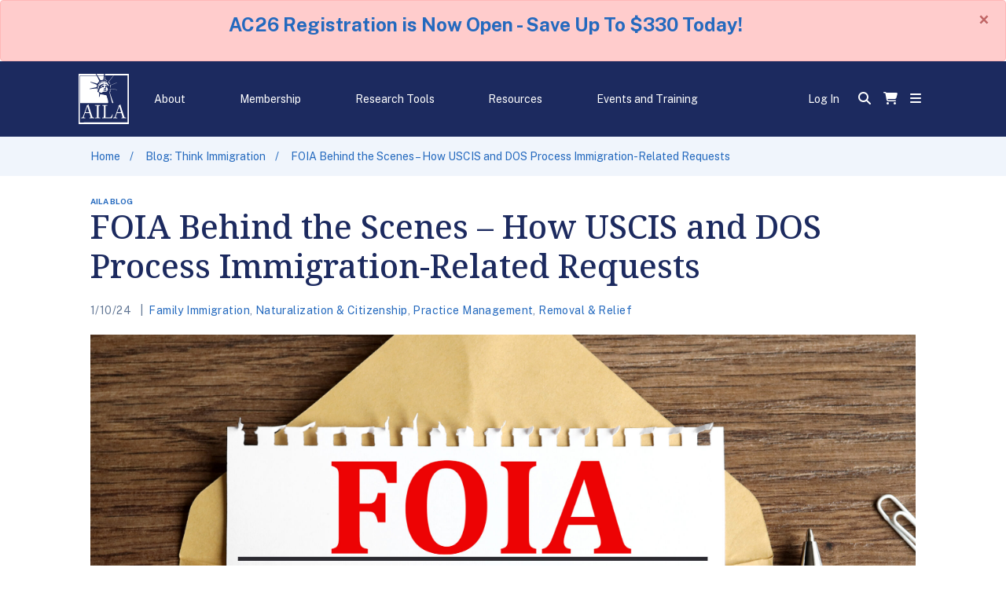

--- FILE ---
content_type: text/html; charset=UTF-8
request_url: https://www.aila.org/blog/foia-behind-the-scenes-how-uscis-and-dos-process-immigration-related-requests
body_size: 30417
content:
<!DOCTYPE html>
    <html lang="en">
    <head>
        <meta charset="utf-8">        <meta name="viewport" content="width=device-width, initial-scale=1.0">
        <title>
            FOIA Behind the Scenes – How USCIS and DOS Process Immigration-Related Requests        </title>
        <link href="/favicon.ico?1768482560" type="image/x-icon" rel="icon"><link href="/favicon.ico?1768482560" type="image/x-icon" rel="shortcut icon">
<meta name="description" content="AILA member Alexandra Zaretsky describes how the International Refugee Assistance Project decided to find out how USCIS and the State Department process FOIA requests by filing a “meta-FOIA&amp;#8220; which unearthed some questionable agency policies of potential interest to others.">

            <!-- OpenGraph Meta Tags -->
            <meta property="og:title" content="FOIA Behind the Scenes – How USCIS and DOS Process Immigration-Related Requests">
            <meta property="og:description" content="AILA member Alexandra Zaretsky describes how the International Refugee Assistance Project decided to find out how USCIS and the State Department process FOIA requests by filing a “meta-FOIA&amp;#8220; which unearthed some questionable agency policies of potential interest to others.
">
            <meta property="og:type" content="article">
            <meta property="og:url" content="https://www.aila.org/blog/foia-behind-the-scenes-how-uscis-and-dos-process-immigration-related-requests">
            <meta property="og:site_name" content="AILA">
            <meta property="og:locale" content="en_US">
            
            <!-- Twitter Card Meta Tags -->
            <meta name="twitter:card" content="summary">
            <meta name="twitter:title" content="FOIA Behind the Scenes – How USCIS and DOS Process Immigration-Related Requests">
            <meta name="twitter:description" content="AILA member Alexandra Zaretsky describes how the International Refugee Assistance Project decided to find out how USCIS and the State Department process FOIA requests by filing a “meta-FOIA&amp;#8220; which unearthed some questionable agency policies of potential interest to others.
">
            
<link rel="stylesheet" href="/frontend_theme/css/style.css?1768482568">
<link rel="stylesheet" href="/pages/page-builder/dist/css/styles.min.css?1768482873">
<link rel="stylesheet" href="/store_theme/css/feather/feather.css?1768482578">


<script>
    window.dataLayer = window.dataLayer || [];
    window.dataLayer.push(JSON.parse(`{"membershipType":"notLoggedIn","membershipStatus":"notLoggedIn"}`));
    window.dataLayer.push(JSON.parse(`{"documentTopic1":"Family Immigration","documentTopic2":"Naturalization & Citizenship","documentTopic3":"Practice Management","documentTopic4":"Removal & Relief","documentType1":"AILA Blog","doc_id":"NoDocNumber"}`));
</script>

<script>(function(w,d,s,l,i){w[l]=w[l]||[];w[l].push({'gtm.start':
new Date().getTime(),event:'gtm.js'});var f=d.getElementsByTagName(s)[0],
j=d.createElement(s),dl=l!='dataLayer'?'&l='+l:'';j.async=true;j.src=
'https://www.googletagmanager.com/gtm.js?id='+i+dl;f.parentNode.insertBefore(j,f);
})(window,document,'script','dataLayer','GTM-54VPBX96');</script>
            <script src="https://app.enzuzo.com/apps/enzuzo/static/js/__enzuzo-cookiebar.js?uuid=6c7de5d0-5eed-11ee-81f1-73ac5a2cfd09">
            </script>
                    <link href="/frontend_theme/css/icons/fontawesome/styles.min.css" rel="stylesheet" type="text/css">
                        <link href="/frontend_theme/css/icons/fontawesome6/styles.min.css" rel="stylesheet" type="text/css">
                        <link href="/frontend_theme/css/icons/icomoon/styles.min.css" rel="stylesheet" type="text/css">
                        <link href="/frontend_theme/css/icons/material/styles.min.css" rel="stylesheet" type="text/css">
                </head>
    <body class="">

    
        <noscript><iframe src="https://www.googletagmanager.com/ns.html?id=GTM-54VPBX96"
height="0" width="0" style="display:none;visibility:hidden" ez-type="cb" ez-cb-cat="analytics"></iframe></noscript>

            <div
        class="alert alert-danger alert-dismissible fade show global-alert-banner text-center"
        id="alert-banner"
        role="alert"
    >
        <p style="font-size: 24px;"><strong><a href="https://www.aila.org/shop/products/view/annual-conference">AC26 Registration is Now Open - Save Up To $330 Today!</a></strong></p>
        <button type="button" class="close" data-dismiss="alert" id="dismiss-alert-button" aria-label="Close">
            <span aria-hidden="true">&times;</span>
        </button>
    </div>
    <script>
        let bannerAlertAjaxUrl = "/api/pages/sessions/dismiss-banner";
    </script>
    <script src="/pages/js/banner-alerts.js?1768482570"></script>
        
<div class="container-fluid" id="aila-navbar">
    <div class="row text-white">
        <div class="col-12 bg-aila-navy-50 py-3">

                        <nav class="d-flex navbar navbar-expand-lg navbar-light p-0 content-width">
                <div class="logo mr-2">
                    <a href="https://www.aila.org">
                        <svg role="img" viewBox="0 0 64 64" fill="none" xmlns="http://www.w3.org/2000/svg" aria-label="American Immigration Lawyers Association" class="logo">
    <desc>American Immigration Lawyers Association</desc>
    <rect width="64" height="64" fill="#1C2A5F"/>
    <path d="M23.1574 2.586V2.62485L23.1872 2.64889C23.1971 2.73709 23.2234 2.82235 23.2646 2.89979C23.3059 2.97723 23.3611 3.04534 23.4273 3.1002C23.4217 3.11886 23.4221 3.13895 23.4285 3.15735C23.4348 3.17575 23.4467 3.19142 23.4624 3.20192C23.4892 3.37227 23.5717 3.52735 23.6955 3.64028C24.5457 5.35671 25.3836 7.07869 26.2566 8.78218C26.4687 9.19464 26.4932 9.43324 26.0988 9.74397C25.3454 10.3493 24.7267 11.1214 24.2863 12.006C24.0707 12.4314 23.8428 12.4555 23.4519 12.3501C20.8049 11.638 18.151 10.9481 15.5005 10.2508C15.2797 10.1934 15.0062 10.0011 14.8923 10.3691C14.7783 10.7372 15.1131 10.7557 15.32 10.8371C17.7986 11.8174 20.272 12.818 22.7647 13.7521C23.3046 13.9555 23.4852 14.2034 23.2906 14.773C23.1355 15.2115 23.0837 15.6831 23.1399 16.1473C23.224 16.8169 22.8944 16.9519 22.3808 17.0555C19.8461 17.5721 17.3154 18.1097 14.7888 18.6683C14.5136 18.7294 13.9737 18.6091 14.0281 19.1011C14.0859 19.632 14.5785 19.3157 14.8432 19.2861C17.4673 19.0734 20.0792 18.8496 22.6894 18.5518C23.3081 18.4815 23.536 18.6998 23.6167 19.2639C23.6683 19.7411 23.7515 20.2139 23.8656 20.6788C24.0637 20.0315 24.728 19.4636 24.1285 18.6591C24.6667 18.6424 24.984 18.4741 24.8981 17.836C24.8577 17.5512 24.8157 17.4013 24.5212 17.4568C24.2267 17.5123 24.104 17.3847 24.1022 17.0444C24.1022 16.6744 24.2617 16.5931 24.544 16.6615C25.0576 16.7854 25.0523 16.3693 25.1259 16.0511C25.2469 15.5388 24.8507 15.7015 24.6369 15.6812C24.3722 15.6442 24.2407 15.5739 24.3143 15.2447C24.3774 14.9543 24.4458 14.7804 24.7806 14.8655C25.0628 14.9358 25.3521 15.217 25.6238 14.7379C25.8955 14.2589 25.9095 13.9851 25.3608 13.7872C25.1382 13.7058 24.7508 13.6799 24.9997 13.1972C25.175 12.8643 25.296 12.8513 25.5922 13.0437C25.8411 13.2064 26.0462 13.6263 26.4231 13.4043C26.9297 13.1047 26.9052 12.8162 26.4845 12.3704C26.2811 12.154 25.6483 12.0967 26.076 11.5159C26.2391 11.2921 26.3775 11.1959 26.5791 11.4715C26.7246 11.6713 26.9297 11.8303 27.0524 12.043C27.3364 12.5295 27.5783 12.228 27.843 12.043C28.2549 11.7508 27.8658 11.5899 27.7466 11.4012C27.6232 11.2102 27.4817 11.0329 27.3241 10.8722C27.0665 10.6096 27.1278 10.4413 27.396 10.2267C27.701 9.98257 27.8044 10.1731 27.9342 10.4117C28.0716 10.6198 28.1969 10.8366 28.3093 11.0609C28.4951 11.5362 28.744 11.4919 29.1156 11.2828C29.596 11.0147 29.1788 10.7853 29.1156 10.5597C29.0421 10.3099 28.9328 10.0735 28.7913 9.85865C28.5933 9.53682 28.6879 9.37775 29 9.23533C29.3505 9.07997 29.4207 9.28897 29.4995 9.55531C29.5889 9.86419 29.7134 10.1638 29.787 10.4801C29.8606 10.7964 30.0044 10.9129 30.3462 10.85C30.7441 10.7687 30.7073 10.5412 30.6495 10.2471C30.6092 9.92614 30.5506 9.60805 30.4742 9.29452C30.3234 8.82287 30.5706 8.73964 30.9159 8.6897C31.3804 8.61756 31.1929 8.98194 31.2174 9.18354C31.2542 9.50353 31.2437 9.82906 31.2858 10.149C31.3138 10.3617 31.2069 10.6836 31.6364 10.641C31.9765 10.6059 32.1623 10.5282 32.1149 10.1194C32.0816 9.77727 32.1254 9.42584 32.1009 9.08181C32.0764 8.77108 32.1272 8.61387 32.4743 8.62311C32.8214 8.63236 32.9476 8.75258 32.888 9.11696C32.8284 9.48133 32.8038 9.8568 32.753 10.2156C32.7092 10.5264 32.7881 10.6947 33.1194 10.7021C33.3911 10.7021 33.6453 10.7779 33.6926 10.3562C33.7347 10.0159 33.8766 9.68849 33.917 9.35001C33.9608 8.98009 34.0782 8.9098 34.4271 9.02078C34.8039 9.13915 34.7987 9.32596 34.6655 9.62745C34.5455 9.87364 34.4446 10.1297 34.364 10.3932C34.3061 10.6096 33.9993 10.8852 34.4621 11.0461C34.7917 11.1626 35.0757 11.3032 35.2194 10.7945C35.3191 10.5376 35.4326 10.2869 35.5595 10.0436C35.6734 9.76617 35.7961 9.63485 36.0994 9.8346C36.4026 10.0344 36.4815 10.1786 36.2361 10.469C36.1137 10.6019 36.0146 10.7565 35.9434 10.9259C35.854 11.1682 35.3596 11.342 35.8259 11.7046C36.2098 12.0042 36.5271 12.13 36.8163 11.5899C36.929 11.4188 37.0551 11.2579 37.1932 11.109C37.386 10.8593 37.5315 10.9999 37.6612 11.1793C37.7664 11.3254 38.0013 11.429 37.7647 11.6824C37.4982 11.9653 36.9496 12.1318 37.0267 12.5443C37.0915 12.892 37.5368 13.1491 37.7752 13.4691C38.3011 14.1886 38.6517 14.9839 38.6517 15.9401C38.4571 15.2003 37.8856 14.9895 37.3036 14.8008C37.0797 14.7135 36.8848 14.5593 36.7427 14.3569C35.9728 13.4233 34.8985 12.8291 33.7329 12.6922C33.5453 12.6663 33.2491 12.5239 33.179 12.8532C33.1089 13.1824 33.342 13.2712 33.5962 13.3637C34.8232 13.8131 35.719 14.712 36.5148 15.7478C36.5588 15.7868 36.5879 15.8413 36.5966 15.9012C36.6053 15.961 36.593 16.0222 36.5622 16.0733C36.3588 16.1713 36.2659 15.9568 36.1379 15.8662C35.7876 15.5873 35.4039 15.3585 34.9968 15.1855C34.1448 14.8822 33.7995 15.1393 33.8276 16.0641C33.8447 16.4326 33.8845 16.7996 33.9468 17.1627C34.0782 18.0265 33.9468 18.2263 33.1316 18.1393C33.0061 18.1164 32.8771 18.1307 32.7588 18.1807C32.6406 18.2306 32.5378 18.3143 32.462 18.4223C32.365 18.5172 32.2955 18.6391 32.2613 18.774C32.2272 18.9088 32.2299 19.0511 32.2692 19.1844C32.3849 19.5302 32.6741 19.3379 32.8915 19.3841C33.3841 19.4895 33.8784 19.0882 34.3885 19.4378C34.5971 19.5802 34.7391 19.3434 34.7251 19.0956C34.704 18.635 34.6357 18.1708 34.6532 17.7139C34.669 17.3163 34.6339 16.7891 35.1125 16.6763C35.591 16.5635 35.9767 16.8206 36.2203 17.331C36.5008 17.8781 36.8086 18.4091 37.1424 18.9217C37.246 19.0708 37.3072 19.2479 37.3186 19.4324C37.3301 19.6169 37.2915 19.801 37.2072 19.963C36.9794 20.4365 36.7427 20.9063 36.5481 21.3928C36.152 22.386 35.428 22.7411 34.4569 22.6875C33.9748 22.6635 33.4927 22.6986 33.0107 22.6746C32.1305 22.6267 31.2556 22.8442 30.4882 23.3016C30.22 23.4569 29.9448 23.5975 29.6731 23.7455C28.2392 24.5205 28.2322 24.5297 27.091 23.3404C26.7544 22.989 26.4599 23.1555 26.1409 23.3219C25.8219 23.4884 25.6851 23.6401 25.8482 24.0618C25.9603 24.3484 25.9831 24.6388 26.2303 24.883C26.5967 25.2529 26.4792 25.695 26.2198 26.0797C26.0692 26.2789 25.9733 26.5179 25.9424 26.7706C25.9115 27.0233 25.9468 27.2801 26.0445 27.5131C26.183 27.8738 26.0831 28.2382 25.9849 28.5988C25.8867 28.9595 25.7342 29.2998 25.9849 29.6957C26.8614 29.1611 26.9192 28.216 27.1278 27.3374C27.1499 27.1774 27.1639 27.0163 27.1699 26.8547C27.2821 25.9632 27.3364 26.0075 28.1673 26.026C29.9097 26.063 31.561 26.6179 33.2508 26.9028C33.9625 27.0211 34.7671 27.06 35.3351 27.4576C35.903 27.8553 35.861 28.8134 36.1572 29.4922C36.9127 31.2216 37.1126 33.1193 37.5841 34.9337C37.7349 35.5127 37.6525 36.1286 37.6104 36.7278C37.4842 37.2698 37.0723 37.1607 36.7147 37.1607H3.77333C3.22816 37.1607 2.68125 37.1792 2.13608 37.1884L1.97656 37.0386C1.98708 36.739 2.00636 36.4393 2.00636 36.1397C2.00636 25.1962 2.00227 14.2515 1.99409 3.3055C1.99409 2.68773 2.11855 2.49352 2.74085 2.49537C9.30562 2.52127 15.8704 2.51202 22.4369 2.51572C22.6806 2.51942 22.919 2.56381 23.1574 2.586ZM32.0974 21.0728L32.0886 21.058C32.3323 21.243 31.866 21.9606 32.4217 21.759C33.3069 21.439 34.1519 21.6388 35.0143 21.685C35.4052 21.7072 35.5402 21.5574 35.4596 21.1616C35.3666 20.6714 34.4726 19.8391 34.0081 19.7799C33.1316 19.669 32.3323 19.7892 31.7135 20.5494C31.5785 20.7158 31.2875 20.7954 31.5014 21.0802C31.6802 21.3262 31.8993 21.3428 32.0957 21.0728H32.0974ZM26.0568 17.1405C25.9989 17.2663 25.9481 17.3902 25.8815 17.5105C25.2837 18.6628 24.6544 19.8003 24.3196 21.0839C24.1766 21.5199 24.0928 21.9751 24.0707 22.436C24.0707 22.8836 24.6369 23.5217 25.1224 23.6049C25.7307 23.7085 25.6168 23.1259 25.7202 22.817C26.1251 21.5981 26.4775 20.3589 26.8596 19.1307C26.9157 18.9458 26.9069 18.6702 27.1541 18.6461C28.0534 18.5555 28.7668 18.1042 29.4575 17.5142C30.0307 17.024 30.6652 16.4469 31.4734 17.1313C31.4909 17.1445 31.5112 17.1531 31.5326 17.1563C31.5539 17.1595 31.5757 17.1573 31.5961 17.1498C31.8019 17.0408 31.9792 16.8801 32.1122 16.6817C32.2451 16.4833 32.3298 16.2534 32.3586 16.0123C32.4129 15.6313 32.3393 15.2891 31.9081 15.1356C31.3258 14.9283 30.6998 14.8994 30.1026 15.0523C29.8904 15.1023 29.6783 15.167 29.6345 15.4574C29.6121 15.5754 29.6315 15.698 29.689 15.802C29.7465 15.9059 29.8381 15.9841 29.9465 16.0215C29.5065 16.3674 29.0701 16.7059 28.6371 17.0592C28.4425 17.2201 28.2444 17.2978 28.0463 17.1257C27.8009 16.9149 28.0621 16.7558 28.1463 16.6042C28.6152 15.7922 29.2463 15.0979 29.9956 14.5696C30.6673 14.0928 31.3982 13.7163 32.1675 13.4506C32.3218 13.3969 32.6058 13.4025 32.4568 13.0585C32.2815 12.6645 31.6381 12.3186 31.2437 12.4758C29.1665 13.3026 27.1313 14.1997 25.6658 16.0918C25.4783 16.3341 25.2609 16.5505 25.3468 16.8631C25.4397 17.2164 25.8043 17.0018 26.0568 17.1405Z" fill="white"/>
    <path d="M62.3084 61.7305C62.3189 61.5012 62.3365 61.2718 62.3365 61.0406C62.3365 41.6247 62.3435 22.2101 62.3575 2.7966C62.3575 2.05676 62.1436 1.94948 61.5178 1.94948C52.4025 1.96983 43.2872 1.94948 34.1719 1.97723C33.5619 1.97723 33.3217 1.8718 33.3883 1.156C33.4935 0.0221952 33.4462 0.0166458 34.5155 0.0166458C44.1099 0.0166458 53.7044 0.0110976 63.2988 0C63.8948 0 64 0.168314 64 0.765736C63.9836 21.5195 63.9795 42.2746 63.9877 63.0308C63.9877 63.9834 63.9877 63.9834 63.0902 63.9834C42.3237 63.9834 21.5577 63.9889 0.79233 64C0.177047 64 0 63.8742 0 63.188C0.0210353 42.3849 0.0210353 21.583 0 0.782382C0 0.140569 0.16127 1.80629e-06 0.748507 0.00185141C7.51838 0.0252797 14.2871 0.0252797 21.0546 0.00185141C21.6085 0.00185141 21.9504 0.125773 22.1537 0.693602C22.3276 1.11457 22.5255 1.52408 22.7462 1.91989C22.485 1.93284 22.2203 1.95688 21.9609 1.95688C15.3681 1.95688 8.77349 1.96798 2.18066 1.94394C1.59869 1.94394 1.45319 2.09375 1.45319 2.70967C1.47072 22.1712 1.47072 41.6327 1.45319 61.0943C1.45319 61.6751 1.54785 61.8804 2.15437 61.8804C22.0012 61.8606 41.848 61.852 61.6949 61.8545C61.9122 61.8545 62.1542 61.9932 62.3084 61.7305Z" fill="white"/>
    <path d="M51.5703 49.8965C50.8253 49.8965 50.0803 49.915 49.337 49.8965C48.9777 49.8836 48.7813 49.989 48.6621 50.3663C48.2309 51.7202 47.7506 53.0556 47.3281 54.4132C47.0144 55.4176 47.2037 55.658 48.2046 55.6617C48.4448 55.6617 48.6849 55.6617 48.9268 55.6617C49.2371 55.6617 49.2634 55.8929 49.2564 56.1389C49.2494 56.3849 49.2055 56.5902 48.8883 56.5699C47.3609 56.4589 45.8281 56.4589 44.3008 56.5699C43.9818 56.5958 43.9397 56.4219 43.9397 56.1519C43.9397 55.8818 43.9695 55.597 44.3148 55.6673C45.6173 55.904 46.0573 55.0255 46.4552 53.9564C47.9189 50.0038 49.3055 46.0216 50.692 42.0394C50.8393 41.6177 51.0742 41.1941 50.7744 40.7243C50.5816 40.421 50.8621 40.3803 51.0321 40.3174C51.6541 40.0889 52.2208 39.7189 52.6921 39.2335C53.0585 38.8636 53.1549 39.0227 53.2811 39.437C54.1979 42.4223 55.1182 45.4057 56.0631 48.3817C56.6801 50.3256 57.3269 52.2658 57.9913 54.1876C58.3927 55.3491 58.8292 55.6414 60.0019 55.6673C60.3157 55.6673 60.619 55.6247 60.6207 56.1352C60.6225 56.6457 60.3104 56.5921 60.0019 56.5699C58.2983 56.4663 56.5905 56.4663 54.8868 56.5699C54.5888 56.5847 54.3802 56.581 54.361 56.1704C54.3417 55.7598 54.4889 55.6617 54.8588 55.6562C55.8702 55.6414 55.9964 55.4583 55.7055 54.4095C55.3303 53.0593 54.9149 51.7202 54.5345 50.3719C54.4381 50.0297 54.2803 49.891 53.9297 49.9021C53.1427 49.928 52.3521 49.9113 51.5668 49.9113L51.5703 49.8965ZM51.6053 49.0901C52.2837 49.0901 52.9621 49.079 53.6405 49.0901C53.9806 49.0901 54.1296 49.0272 54.0033 48.6203C53.3267 46.4544 52.6659 44.2848 51.998 42.1152C51.9577 41.9858 51.9419 41.8082 51.7981 41.7823C51.5931 41.7472 51.572 41.9673 51.5247 42.1023C50.7604 44.2885 50.0066 46.4784 49.2459 48.6628C49.1109 49.0494 49.2774 49.0919 49.5754 49.0864C50.2485 49.0827 50.9269 49.0882 51.6053 49.0901V49.0901Z" fill="white"/>
    <path d="M16.8194 56.5589C15.9429 56.5589 15.0664 56.5422 14.1899 56.5589C13.8394 56.5681 13.7184 56.4405 13.7184 56.0854C13.7184 55.7303 13.8481 55.6248 14.1531 55.6452C14.3283 55.6564 14.5039 55.6564 14.679 55.6452C15.1208 55.6193 15.3294 55.3733 15.2242 54.9053C14.8613 53.3147 14.36 51.761 13.8797 50.211C13.792 49.9262 13.622 49.8837 13.3836 49.8855C11.7849 49.8855 10.1862 49.8966 8.58928 49.8855C8.47007 49.8717 8.35026 49.9052 8.25309 49.9793C8.15593 50.0535 8.08832 50.1631 8.0634 50.2869C7.60238 51.6815 7.11155 53.0613 6.68734 54.4707C6.40336 55.4084 6.59969 55.6415 7.51823 55.6489C7.76014 55.6489 8.00029 55.6489 8.2422 55.6489C8.60681 55.6322 8.59279 55.8856 8.59279 56.1557C8.59279 56.4257 8.50514 56.5737 8.21065 56.5552C6.70489 56.4461 5.19381 56.4461 3.68805 56.5552C3.39531 56.5792 3.2989 56.4535 3.30416 56.1594C3.30942 55.8653 3.30416 55.6359 3.66526 55.647C3.77395 55.647 3.88613 55.6341 3.99306 55.647C4.83623 55.771 5.30602 55.3086 5.58824 54.5373C6.33324 52.4898 7.09227 50.4478 7.82675 48.3984C8.59279 46.2658 9.3413 44.1258 10.0881 41.9858C10.23 41.5808 10.4123 41.1776 10.1634 40.7263C9.98813 40.3989 10.2826 40.3452 10.4719 40.2676C11.0526 40.0529 11.5812 39.7056 12.0198 39.2503C12.3827 38.8508 12.5141 38.9691 12.6561 39.4352C13.6132 42.5475 14.5808 45.6567 15.559 48.7628C16.1357 50.5791 16.7422 52.3862 17.3663 54.1858C17.7747 55.3603 18.1937 55.6378 19.3822 55.6507C19.6959 55.6507 19.9957 55.5952 19.9869 56.1168C19.9782 56.6384 19.6591 56.5589 19.3611 56.5515C18.9229 56.5385 18.4847 56.5127 18.0499 56.5053C17.6152 56.4979 17.219 56.5053 16.8036 56.5053L16.8194 56.5589ZM11.0013 49.0902C11.6797 49.0902 12.3599 49.0791 13.0383 49.0902C13.3748 49.0902 13.5168 49.0421 13.3888 48.6241C12.7087 46.4582 12.0549 44.2831 11.387 42.1116C11.3502 41.9877 11.3414 41.8009 11.1871 41.7861C10.9891 41.7657 10.9628 41.9711 10.9119 42.1116C10.1599 44.2738 9.41667 46.4415 8.65239 48.6C8.51917 48.97 8.59279 49.0994 8.96792 49.092C9.64456 49.0809 10.3229 49.092 11.0013 49.0902Z" fill="white"/>
    <path d="M34.6059 55.5989C36.3115 55.6082 38.0171 55.6248 39.7245 55.6248C40.2889 55.6248 40.7114 55.2919 41.0848 54.885C41.8333 54.0637 42.3592 53.0705 42.7974 52.0292C42.8956 51.7998 42.9131 51.4355 43.3233 51.6075C43.7335 51.7795 43.446 52.0495 43.4022 52.2493C43.1322 53.4811 42.8062 54.7019 42.5572 55.9485C42.4608 56.4294 42.2925 56.5737 41.8263 56.5644C39.0262 56.5126 36.2238 56.4806 33.4191 56.4682C32.4568 56.4682 31.4909 56.52 30.5338 56.5496C30.2288 56.5607 29.915 56.6384 29.9238 56.1075C29.9238 55.6692 30.1446 55.6488 30.4672 55.6433C32.0974 55.6119 32.1079 55.6045 32.1272 53.8677C32.1599 50.6124 32.1856 47.3577 32.2043 44.1036C32.2043 43.2269 32.136 42.3521 32.1342 41.4753C32.1342 40.8298 31.8678 40.5357 31.2578 40.5727C31.0176 40.5894 30.7757 40.5727 30.5355 40.5727C30.185 40.5931 30.1026 40.3989 30.0991 40.0622C30.0991 39.6831 30.2744 39.6775 30.5566 39.6794C32.4375 39.6794 34.3201 39.6923 36.2011 39.6794C36.5341 39.6794 36.6866 39.7719 36.6884 40.1362C36.6901 40.5006 36.4798 40.5727 36.1765 40.5801C35.698 40.5931 35.2142 40.4987 34.7409 40.6356C34.2903 40.6671 34.3289 41.0314 34.3201 41.3459C34.2939 42.3816 34.2676 43.4156 34.257 44.4495C34.2237 48.0155 34.2027 51.5816 34.2868 55.1476C34.2956 55.3585 34.2343 55.6655 34.6059 55.5989Z" fill="white"/>
    <path d="M23.3315 48.0769C23.3315 45.9757 23.3315 43.8746 23.3315 41.7734C23.3315 40.7783 23.1457 40.6026 22.2184 40.5841C21.8678 40.5841 21.5172 40.5638 21.1666 40.5841C20.816 40.6045 20.7143 40.4454 20.7161 40.094C20.7178 39.7425 20.8686 39.6852 21.1613 39.6871C23.1316 39.6982 25.102 39.6982 27.0723 39.6871C27.3475 39.6871 27.5315 39.7019 27.528 40.0773C27.528 40.4103 27.4597 40.5656 27.0986 40.5915C25.5209 40.7006 25.5209 40.7136 25.4964 42.3838C25.4473 46.4739 25.4549 50.5627 25.5192 54.6504C25.5332 55.4845 25.6804 55.6418 26.4973 55.6529C26.7374 55.6529 26.9794 55.6695 27.2195 55.6529C27.5701 55.6196 27.663 55.7953 27.6595 56.143C27.656 56.4907 27.5631 56.5813 27.2388 56.5629C25.2535 56.4513 23.264 56.4513 21.2788 56.5629C20.9562 56.5813 20.8493 56.45 20.8528 56.1282C20.8563 55.8064 20.9124 55.6362 21.2507 55.6529C21.6224 55.6695 21.9957 55.6639 22.3674 55.6529C23.0826 55.6362 23.3139 55.4106 23.3157 54.6578C23.3262 52.4641 23.3157 50.2705 23.3157 48.0787L23.3315 48.0769Z" fill="white"/>
    <path d="M24.3594 2.50977H27.3113C28.733 2.50977 30.1529 2.52456 31.5728 2.50977C32.0075 2.50977 32.1337 2.61334 32.0653 3.09424C31.8813 4.38896 31.7393 5.69848 31.6148 7.0043C31.578 7.39827 31.4693 7.55918 31.0732 7.58508C30.1538 7.63242 29.25 7.85422 28.4052 8.23984C28.1598 8.35266 28.0265 8.32677 27.8688 8.08447C26.7276 6.31255 25.5707 4.54988 24.4225 2.78166C24.3905 2.69424 24.3693 2.60287 24.3594 2.50977V2.50977Z" fill="white"/>
    <path d="M49.008 20.044C48.7906 20.2974 48.5575 20.229 48.3331 20.2123C45.8632 19.9922 43.4091 19.7666 40.955 19.5502C40.2819 19.491 39.9821 19.9848 40.2713 20.6488C40.3345 20.7931 40.4028 20.9374 40.4677 21.0835C40.9129 22.1008 40.8007 22.4522 39.8261 22.7629C39.458 22.8794 39.4755 22.9183 39.6087 23.2901C40.0312 24.4239 40.3572 25.5984 40.7254 26.7544C41.7771 30.0836 42.8657 33.387 44.1559 36.6183C44.3452 37.0936 44.2365 37.2287 43.7825 37.1732C43.6301 37.1519 43.4756 37.1519 43.3232 37.1732C42.8517 37.2509 42.6431 37.0493 42.5099 36.5554C41.3056 32.0923 40.1697 27.6144 39.16 23.0977C39.0653 22.6797 39.0776 22.5114 39.5351 22.4022C40.3678 22.2025 40.4519 21.864 39.9523 21.1464C39.7829 20.89 39.692 20.585 39.692 20.2724C39.692 19.9599 39.7829 19.6548 39.9523 19.3985C39.9881 19.3296 40.0438 19.2746 40.1112 19.2413C40.1787 19.2081 40.2544 19.1983 40.3274 19.2135L49.008 20.044Z" fill="white"/>
    <path d="M22.6262 0.0166016H28.7615C29.8326 0.0166016 30.9036 0.0258496 31.9747 0.0166016C32.2814 0.0166016 32.4375 0.0905864 32.3568 0.442012C32.3551 0.464787 32.3551 0.487673 32.3568 0.510449C32.2236 1.96979 32.2236 1.96979 30.8072 1.97164C28.751 1.97164 26.6966 1.94944 24.6421 1.98643C24.1004 1.99568 23.7376 1.85881 23.4746 1.34647C23.252 0.91736 22.9628 0.538191 22.6262 0.0166016Z" fill="white"/>
    <path d="M44.4338 2.57812L41.3013 6.46229C40.4634 7.49807 39.6342 8.53939 38.784 9.56223C38.5281 9.86926 38.4598 10.0709 38.784 10.4075C39.3275 10.979 39.7078 11.6893 40.0672 12.4032C40.1356 12.5419 40.3389 12.7084 40.0532 12.8453C39.8446 12.947 39.7026 12.9359 39.5834 12.677C39.2027 11.8188 38.6857 11.0356 38.0548 10.3613C37.8795 10.1652 37.8953 10.0357 38.0548 9.84152C40.0251 7.46293 41.9919 5.08064 43.9552 2.69465C44.0411 2.58737 44.1358 2.49304 44.4338 2.57812Z" fill="white"/>
    <path d="M48.7279 11.1292C48.5526 11.5712 48.2932 11.5842 48.081 11.6692C45.8741 12.5533 43.6671 13.4393 41.4532 14.3012C41.0342 14.464 40.8081 14.6138 40.9273 15.1724C41.0509 15.8533 41.0722 16.5505 40.9904 17.2384C40.9729 17.4086 41.0675 17.7045 40.731 17.6786C40.475 17.6583 40.3453 17.551 40.3804 17.2365C40.4475 16.4297 40.4044 15.6168 40.2524 14.8228C40.2156 14.6194 40.2331 14.4862 40.454 14.3992C43.1675 13.332 45.8846 12.263 48.7279 11.1292Z" fill="white"/>
    <path d="M33.8664 4.97514C33.8664 5.68909 33.6911 6.47886 33.9155 7.09848C34.1644 7.77174 35.0952 7.59418 35.6492 7.9789C35.9033 8.16386 36.1856 8.28593 36.4555 8.4376C36.5747 8.50419 36.7027 8.57262 36.587 8.74464C36.5719 8.77537 36.5508 8.80236 36.525 8.82382C36.4993 8.84529 36.4695 8.86072 36.4377 8.86912C36.4059 8.87752 36.3727 8.87867 36.3404 8.87252C36.3081 8.86636 36.2775 8.85303 36.2504 8.83341C35.4012 8.3097 34.4771 7.93491 33.5141 7.72365C33.3177 7.67926 33.3248 7.52759 33.3283 7.35373C33.3581 5.87405 33.3738 4.40731 33.3984 2.93503C33.3984 2.76671 33.3353 2.52811 33.6122 2.52441C33.9243 2.52441 33.8612 2.78151 33.8629 2.97572C33.8682 3.63787 33.8647 4.30928 33.8664 4.97514Z" fill="white"/>
    <path d="M32.0971 21.0727C32.9 20.1479 34.0359 20.0887 34.6898 21.0727C33.7589 20.8655 32.9368 21.1208 32.0884 21.0597L32.0971 21.0727Z" fill="white"/>
</svg>
                    </a>
                </div>

                <ul class="navbar-nav text-center d-none d-lg-flex justify-content-md-between">
                                            <li class="nav-item nav-link text-white px-1"
                            onclick="
                                toggleNav('nav-menu-54');
                                toggleSelect(this)"
                            style="cursor: pointer"
                            id="nav-link-selector-54"
                        >
                            About                        </li>
                                            <li class="nav-item nav-link text-white px-1"
                            onclick="
                                toggleNav('nav-menu-62');
                                toggleSelect(this)"
                            style="cursor: pointer"
                            id="nav-link-selector-62"
                        >
                            Membership                        </li>
                                            <li class="nav-item nav-link text-white px-1"
                            onclick="
                                toggleNav('nav-menu-66');
                                toggleSelect(this)"
                            style="cursor: pointer"
                            id="nav-link-selector-66"
                        >
                            Research Tools                        </li>
                                            <li class="nav-item nav-link text-white px-1"
                            onclick="
                                toggleNav('nav-menu-69');
                                toggleSelect(this)"
                            style="cursor: pointer"
                            id="nav-link-selector-69"
                        >
                            Resources                        </li>
                                            <li class="nav-item nav-link text-white px-1"
                            onclick="
                                toggleNav('nav-menu-76');
                                toggleSelect(this)"
                            style="cursor: pointer"
                            id="nav-link-selector-76"
                        >
                            Events and Training                        </li>
                                    </ul>

                <div class="d-flex justify-content-end align-items-center ml-auto">
                                            <div class="mx-3 d-none d-lg-block">
                            <a href="/my-aila/login" title="Log In" class="text-white">Log In</a>                        </div>
                                        <div>
                        <a href="/library" class="search-link"><span class="fas fa-search p-2"></span></a>                    </div>
                                        <div style="position: relative">
                        <a href="https://www.aila.org/shop/customers/view-shopping-cart" class="text-white">
                            <span class="fas fa-shopping-cart p-2"></span>
                            <span class="d-none">
                            You have 0 items in your cart
                            </span>
                                                    </a>
                    </div>
                    <div>
                        <span
                            class="fa fa-bars p-2" style="cursor: pointer"
                            data-icon-swaps='["fa-times","fa-bars"]'
                            onclick="toggleNav('side-nav'); swapIcon(this);"
                            id="menu-icon"
                        ></span>
                    </div>
                </div>
            </nav>

        </div>
    </div>
</div>

<div class="container-fluid" id="aila-navmenus">
            <div
            class="container-fluid menu bg-aila-navy-90 text-white"
            style="left: 0; right: 0; z-index: 1000; display: none; position: absolute"
            id="nav-menu-54"
        >
            <div class="content-width">
                <div class="row no-gutters links">
                    <div class="col-1">&nbsp;</div>
                                                <div class="col">
                                <div class="link">

                        <a class="text-white" href="/about">About AILA</a>

                    </div>
                <div class="link">

                        <a class="text-white" href="/about/press-releases">Press Room</a>

                    </div>
                <div class="link">

                        <a class="text-white" href="/awards">Annual Awards</a>

                    </div>
                <div class="link">

                        <a class="text-white" href="https://recruiting.paylocity.com/Recruiting/Jobs/All/41c89932-9106-4850-addf-5bb8238cd8e9/American-Immigration-CouncilLawyers-Association">Job Listings</a>

                    </div>
                                    </div>
                                        </div>
            </div>
        </div>
                <div
            class="container-fluid menu bg-aila-navy-90 text-white"
            style="left: 0; right: 0; z-index: 1000; display: none; position: absolute"
            id="nav-menu-62"
        >
            <div class="content-width">
                <div class="row no-gutters links">
                    <div class="col-1">&nbsp;</div>
                                                <div class="col">
                                <div class="link">

                        <a class="text-white" href="/join">Join AILA</a>

                    <div class="link sub-link">

                        <a class="text-white" href="/join-member">For Attorneys</a>

                    </div>
                <div class="link sub-link">

                        <a class="text-white" href="/library/law-student-benefits">For Law Students</a>

                    </div>
                <div class="link sub-link">

                        <a class="text-white" href="/library/aila-to-launch-new-initiative-for-immigration-paralegals">For Paralegals</a>

                    </div>
                <div class="link sub-link">

                        <a class="text-white" href="/international-associate-benefits">For International Practitioners</a>

                    </div>
                </div>
                <div class="link">

                        <a class="text-white" href="/eligibility">Eligibility</a>

                    </div>
                                    </div>
                                        </div>
            </div>
        </div>
                <div
            class="container-fluid menu bg-aila-navy-90 text-white"
            style="left: 0; right: 0; z-index: 1000; display: none; position: absolute"
            id="nav-menu-66"
        >
            <div class="content-width">
                <div class="row no-gutters links">
                    <div class="col-1">&nbsp;</div>
                                                <div class="col">
                                <div class="link">

                        <a class="text-white" href="/library">Research Library</a>

                    </div>
                <div class="link">

                        <a class="text-white" href="/books-and-publications">Books and Publications</a>

                    </div>
                <div class="link">

                        <a class="text-white" href="https://ailalink.aila.org/login.html">AILALink</a>

                    </div>
                <div class="link">

                        <a class="text-white" href="https://www.aila.org/library/new-aila-academic-adoption">Academic Adoption</a>

                    </div>
                                    </div>
                                        </div>
            </div>
        </div>
                <div
            class="container-fluid menu bg-aila-navy-90 text-white"
            style="left: 0; right: 0; z-index: 1000; display: none; position: absolute"
            id="nav-menu-69"
        >
            <div class="content-width">
                <div class="row no-gutters links">
                    <div class="col-1">&nbsp;</div>
                                                <div class="col">
                                <div class="link">

                        <a class="text-white" href="https://ailalawyer.com/">Find an Immigration Lawyer</a>

                    </div>
                <div class="link">

                        <a class="text-white" href="/immigration-news">Immigration News</a>

                    </div>
                <div class="link">

                        <a class="text-white" href="/featured-issues">Featured Issues</a>

                    </div>
                <div class="link">

                        <a class="text-white" href="/advocacy-tools">Advocacy Tools</a>

                    </div>
                                    </div>
                                                    <div class="col">
                                <div class="link">

                        <a class="text-white" href="https://www.aila.org/library/client-information">Military Assistance Program</a>

                    </div>
                                    </div>
                                        </div>
            </div>
        </div>
                <div
            class="container-fluid menu bg-aila-navy-90 text-white"
            style="left: 0; right: 0; z-index: 1000; display: none; position: absolute"
            id="nav-menu-76"
        >
            <div class="content-width">
                <div class="row no-gutters links">
                    <div class="col-1">&nbsp;</div>
                                                <div class="col">
                                <div class="link">

                        <a class="text-white" href="/calendar">Calendar</a>

                    </div>
                <div class="link">

                        <a class="text-white" href="/cle-center">CLE Center</a>

                    </div>
                <div class="link">

                        <a class="text-white" href="/conferences">Conferences</a>

                    </div>
                <div class="link">

                        <a class="text-white" href="https://www.aila.org/shop/products?SearchTerm=&SearchCategory=online-course">Online Courses</a>

                    </div>
                                    </div>
                                                    <div class="col">
                                <div class="link">

                        <a class="text-white" href="https://www.aila.org/shop/products?SearchTerm=&SearchCategory=web-seminar">Web Seminars</a>

                    </div>
                <div class="link">

                        <a class="text-white" href="/library/tuition">Tuition Assistance</a>

                    </div>
                <div class="link">

                        <a class="text-white" href="https://www.aila.org/shop/products/view/annual-conference">AC26</a>

                    </div>
                                    </div>
                                        </div>
            </div>
        </div>
        </div>


<div
    class="navbar menu bg-aila-navy-50 text-white"
    style="right:0; z-index: 1000; display: none;"
    id="side-nav"
>
    <div id="side-nav-content">

        <div class="justify-content-end mb-3 d-none d-lg-flex">
            <span
                style="color: white; cursor: pointer" class="fas fa-times"
                onclick="toggleNav('side-nav'); swapIcon(document.getElementById('menu-icon'));"
            ></span>
        </div>

                <div class="d-lg-none" id="mobile-main-nav">
                                            <div class="row justify-content-between align-items-center mx-0 mb-2">
                    <div class="col p-0">
                        <a class="text-white" href="/about">
                            About                        </a>
                    </div>

                    
                    <div
                        class="col p-0 d-flex justify-content-end" style="cursor: pointer"
                        onclick="shiftNav('shift-54')"
                    >
                        <span class="fas fa-chevron-right" />
                    </div>

                    
                                </div>

                                            <div class="row justify-content-between align-items-center mx-0 mb-2">
                    <div class="col p-0">
                        <a class="text-white" href="/">
                            Membership                        </a>
                    </div>

                    
                    <div
                        class="col p-0 d-flex justify-content-end" style="cursor: pointer"
                        onclick="shiftNav('shift-62')"
                    >
                        <span class="fas fa-chevron-right" />
                    </div>

                    
                                </div>

                                            <div class="row justify-content-between align-items-center mx-0 mb-2">
                    <div class="col p-0">
                        <a class="text-white" href="/">
                            Research Tools                        </a>
                    </div>

                    
                    <div
                        class="col p-0 d-flex justify-content-end" style="cursor: pointer"
                        onclick="shiftNav('shift-66')"
                    >
                        <span class="fas fa-chevron-right" />
                    </div>

                    
                                </div>

                                            <div class="row justify-content-between align-items-center mx-0 mb-2">
                    <div class="col p-0">
                        <a class="text-white" href="/">
                            Resources                        </a>
                    </div>

                    
                    <div
                        class="col p-0 d-flex justify-content-end" style="cursor: pointer"
                        onclick="shiftNav('shift-69')"
                    >
                        <span class="fas fa-chevron-right" />
                    </div>

                    
                                </div>

                                            <div class="row justify-content-between align-items-center mx-0 mb-2">
                    <div class="col p-0">
                        <a class="text-white" href="/">
                            Events and Training                        </a>
                    </div>

                    
                    <div
                        class="col p-0 d-flex justify-content-end" style="cursor: pointer"
                        onclick="shiftNav('shift-76')"
                    >
                        <span class="fas fa-chevron-right" />
                    </div>

                    
                                </div>

                    </div>
        
                            <a href="/my-aila/login" title="Log In" class="btn btn-white-transparent text-uppercase my-3 d-lg-none">Log In</a>        
                <div id="secondary-nav-links">
                    <div class="row justify-content-between align-items-center mx-0 mb-2">
            <div class="col-9 p-0">
                <a class="text-white" href="/about">About Us</a>
            </div>
                            <div
                    class="col-3 p-0 d-flex justify-content-end"
                    style="cursor: pointer"
                >
                    <span
                        class="fas fa-plus"
                        data-icon-swaps='["fa-plus", "fa-minus"]'
                        onclick="
                            toggleNav('expansion-91','expansion');
                            swapIcon(this);
                            "
                    ></span>
                </div>
            
        </div>

                    <div
                class="expansion ml-3" style="display: none"
                id="expansion-91"
            >
                                    <div class="row justify-content-between align-items-center mx-0 mb-2">
                        <div class="sub-link col-9 p-0">
                            <a class="sub-link text-white" href="https://www.aila.org/about/leadership">Leadership and Governance</a>
                        </div>
                    </div>
                                    <div class="row justify-content-between align-items-center mx-0 mb-2">
                        <div class="sub-link col-9 p-0">
                            <a class="sub-link text-white" href="/about/national-office">National Office and Staff</a>
                        </div>
                    </div>
                                    <div class="row justify-content-between align-items-center mx-0 mb-2">
                        <div class="sub-link col-9 p-0">
                            <a class="sub-link text-white" href="https://www.aila.org/about/press">Press Releases</a>
                        </div>
                    </div>
                                    <div class="row justify-content-between align-items-center mx-0 mb-2">
                        <div class="sub-link col-9 p-0">
                            <a class="sub-link text-white" href="https://recruiting.paylocity.com/Recruiting/Jobs/All/41c89932-9106-4850-addf-5bb8238cd8e9/American-Immigration-CouncilLawyers-Association">Job Listings</a>
                        </div>
                    </div>
                
            </div>
                <div class="row justify-content-between align-items-center mx-0 mb-2">
            <div class="col-9 p-0">
                <a class="text-white" href="/advocacy-tools">Advocacy Tools</a>
            </div>
            
        </div>

                <div class="row justify-content-between align-items-center mx-0 mb-2">
            <div class="col-9 p-0">
                <a class="text-white" href="/join">Join AILA</a>
            </div>
            
        </div>

                <div class="row justify-content-between align-items-center mx-0 mb-2">
            <div class="col-9 p-0">
                <a class="text-white" href="https://8553775.hs-sites.com/knowledge">Help</a>
            </div>
            
        </div>

                </div>
        
                            <a href="/my-aila/login" title="Log In" class="btn btn-white-transparent text-uppercase my-5 d-none d-lg-block">Log In</a>        
                    <div class="row align-items-center mx-0 mb-2">
                <a class="text-white" href="/blog"> AILA Blog </a>
            </div>
                    <div class="row align-items-center mx-0 mb-2">
                <a class="text-white" href="https://ailalink.aila.org/login.html"> AILALink </a>
            </div>
                    <div class="row align-items-center mx-0 mb-2">
                <a class="text-white" href="https://www.americanimmigrationcouncil.org/"> American Immigration Council </a>
            </div>
                    <div class="row align-items-center mx-0 mb-2">
                <a class="text-white" href="https://careers.aila.org/jobseekers/"> Career Center </a>
            </div>
                    <div class="row align-items-center mx-0 mb-2">
                <a class="text-white" href="https://elearning.aila.org/"> eLearning </a>
            </div>
                    <div class="row align-items-center mx-0 mb-2">
                <a class="text-white" href="https://ailalawyer.com/"> Find an Immigration Lawyer </a>
            </div>
                    <div class="row align-items-center mx-0 mb-2">
                <a class="text-white" href="https://messages.aila.org/"> Message Center </a>
            </div>
                    <div class="row align-items-center mx-0 mb-2">
                <a class="text-white" href="/shop"> Shop </a>
            </div>
        
    </div>

                <div class="shift" style="display: none" id="shift-54">
                <div class="row justify-content-between align-items-center mx-0 mb-2">
                    <div class="col-1 p-0">
                            <span class="fas fa-chevron-left"
                                  style="cursor: pointer"
                                  onclick="shiftNav('shift-54')"
                            ></span>
                    </div>

                    <div class="col">
                        <div class="row">
                            <a class="text-white parent" href="/about">About</a>
                        </div>
                    </div>
                </div>
                                    <div class="row">
                        <div class="col offset-1">
                                    <div class="row justify-content-between align-items-center mx-0 mb-2">
            <div class="col-9 p-0">
                <a class="text-white" href="/about">About AILA</a>
            </div>
            
        </div>

                                </div>
                    </div>
                                    <div class="row">
                        <div class="col offset-1">
                                    <div class="row justify-content-between align-items-center mx-0 mb-2">
            <div class="col-9 p-0">
                <a class="text-white" href="/about/press-releases">Press Room</a>
            </div>
            
        </div>

                                </div>
                    </div>
                                    <div class="row">
                        <div class="col offset-1">
                                    <div class="row justify-content-between align-items-center mx-0 mb-2">
            <div class="col-9 p-0">
                <a class="text-white" href="/awards">Annual Awards</a>
            </div>
            
        </div>

                                </div>
                    </div>
                                    <div class="row">
                        <div class="col offset-1">
                                    <div class="row justify-content-between align-items-center mx-0 mb-2">
            <div class="col-9 p-0">
                <a class="text-white" href="https://recruiting.paylocity.com/Recruiting/Jobs/All/41c89932-9106-4850-addf-5bb8238cd8e9/American-Immigration-CouncilLawyers-Association">Job Listings</a>
            </div>
            
        </div>

                                </div>
                    </div>
                
            </div>

                    <div class="shift" style="display: none" id="shift-62">
                <div class="row justify-content-between align-items-center mx-0 mb-2">
                    <div class="col-1 p-0">
                            <span class="fas fa-chevron-left"
                                  style="cursor: pointer"
                                  onclick="shiftNav('shift-62')"
                            ></span>
                    </div>

                    <div class="col">
                        <div class="row">
                            <a class="text-white parent" href="/">Membership</a>
                        </div>
                    </div>
                </div>
                                    <div class="row">
                        <div class="col offset-1">
                                    <div class="row justify-content-between align-items-center mx-0 mb-2">
            <div class="col-9 p-0">
                <a class="text-white" href="/join">Join AILA</a>
            </div>
                            <div
                    class="col-3 p-0 d-flex justify-content-end"
                    style="cursor: pointer"
                >
                    <span
                        class="fas fa-plus"
                        data-icon-swaps='["fa-plus", "fa-minus"]'
                        onclick="
                            toggleNav('expansion-63','expansion');
                            swapIcon(this);
                            "
                    ></span>
                </div>
            
        </div>

                    <div
                class="expansion ml-3" style="display: none"
                id="expansion-63"
            >
                                    <div class="row justify-content-between align-items-center mx-0 mb-2">
                        <div class="sub-link col-9 p-0">
                            <a class="sub-link text-white" href="/join-member">For Attorneys</a>
                        </div>
                    </div>
                                    <div class="row justify-content-between align-items-center mx-0 mb-2">
                        <div class="sub-link col-9 p-0">
                            <a class="sub-link text-white" href="/library/law-student-benefits">For Law Students</a>
                        </div>
                    </div>
                                    <div class="row justify-content-between align-items-center mx-0 mb-2">
                        <div class="sub-link col-9 p-0">
                            <a class="sub-link text-white" href="/library/aila-to-launch-new-initiative-for-immigration-paralegals">For Paralegals</a>
                        </div>
                    </div>
                                    <div class="row justify-content-between align-items-center mx-0 mb-2">
                        <div class="sub-link col-9 p-0">
                            <a class="sub-link text-white" href="/international-associate-benefits">For International Practitioners</a>
                        </div>
                    </div>
                
            </div>
                                </div>
                    </div>
                                    <div class="row">
                        <div class="col offset-1">
                                    <div class="row justify-content-between align-items-center mx-0 mb-2">
            <div class="col-9 p-0">
                <a class="text-white" href="/eligibility">Eligibility</a>
            </div>
            
        </div>

                                </div>
                    </div>
                
            </div>

                    <div class="shift" style="display: none" id="shift-66">
                <div class="row justify-content-between align-items-center mx-0 mb-2">
                    <div class="col-1 p-0">
                            <span class="fas fa-chevron-left"
                                  style="cursor: pointer"
                                  onclick="shiftNav('shift-66')"
                            ></span>
                    </div>

                    <div class="col">
                        <div class="row">
                            <a class="text-white parent" href="/">Research Tools</a>
                        </div>
                    </div>
                </div>
                                    <div class="row">
                        <div class="col offset-1">
                                    <div class="row justify-content-between align-items-center mx-0 mb-2">
            <div class="col-9 p-0">
                <a class="text-white" href="/library">Research Library</a>
            </div>
            
        </div>

                                </div>
                    </div>
                                    <div class="row">
                        <div class="col offset-1">
                                    <div class="row justify-content-between align-items-center mx-0 mb-2">
            <div class="col-9 p-0">
                <a class="text-white" href="/books-and-publications">Books and Publications</a>
            </div>
            
        </div>

                                </div>
                    </div>
                                    <div class="row">
                        <div class="col offset-1">
                                    <div class="row justify-content-between align-items-center mx-0 mb-2">
            <div class="col-9 p-0">
                <a class="text-white" href="https://ailalink.aila.org/login.html">AILALink</a>
            </div>
            
        </div>

                                </div>
                    </div>
                                    <div class="row">
                        <div class="col offset-1">
                                    <div class="row justify-content-between align-items-center mx-0 mb-2">
            <div class="col-9 p-0">
                <a class="text-white" href="https://www.aila.org/library/new-aila-academic-adoption">Academic Adoption</a>
            </div>
            
        </div>

                                </div>
                    </div>
                
            </div>

                    <div class="shift" style="display: none" id="shift-69">
                <div class="row justify-content-between align-items-center mx-0 mb-2">
                    <div class="col-1 p-0">
                            <span class="fas fa-chevron-left"
                                  style="cursor: pointer"
                                  onclick="shiftNav('shift-69')"
                            ></span>
                    </div>

                    <div class="col">
                        <div class="row">
                            <a class="text-white parent" href="/">Resources</a>
                        </div>
                    </div>
                </div>
                                    <div class="row">
                        <div class="col offset-1">
                                    <div class="row justify-content-between align-items-center mx-0 mb-2">
            <div class="col-9 p-0">
                <a class="text-white" href="https://ailalawyer.com/">Find an Immigration Lawyer</a>
            </div>
            
        </div>

                                </div>
                    </div>
                                    <div class="row">
                        <div class="col offset-1">
                                    <div class="row justify-content-between align-items-center mx-0 mb-2">
            <div class="col-9 p-0">
                <a class="text-white" href="/immigration-news">Immigration News</a>
            </div>
            
        </div>

                                </div>
                    </div>
                                    <div class="row">
                        <div class="col offset-1">
                                    <div class="row justify-content-between align-items-center mx-0 mb-2">
            <div class="col-9 p-0">
                <a class="text-white" href="/featured-issues">Featured Issues</a>
            </div>
            
        </div>

                                </div>
                    </div>
                                    <div class="row">
                        <div class="col offset-1">
                                    <div class="row justify-content-between align-items-center mx-0 mb-2">
            <div class="col-9 p-0">
                <a class="text-white" href="/advocacy-tools">Advocacy Tools</a>
            </div>
            
        </div>

                                </div>
                    </div>
                                    <div class="row">
                        <div class="col offset-1">
                                    <div class="row justify-content-between align-items-center mx-0 mb-2">
            <div class="col-9 p-0">
                <a class="text-white" href="https://www.aila.org/library/client-information">Military Assistance Program</a>
            </div>
            
        </div>

                                </div>
                    </div>
                
            </div>

                    <div class="shift" style="display: none" id="shift-76">
                <div class="row justify-content-between align-items-center mx-0 mb-2">
                    <div class="col-1 p-0">
                            <span class="fas fa-chevron-left"
                                  style="cursor: pointer"
                                  onclick="shiftNav('shift-76')"
                            ></span>
                    </div>

                    <div class="col">
                        <div class="row">
                            <a class="text-white parent" href="/">Events and Training</a>
                        </div>
                    </div>
                </div>
                                    <div class="row">
                        <div class="col offset-1">
                                    <div class="row justify-content-between align-items-center mx-0 mb-2">
            <div class="col-9 p-0">
                <a class="text-white" href="/calendar">Calendar</a>
            </div>
            
        </div>

                                </div>
                    </div>
                                    <div class="row">
                        <div class="col offset-1">
                                    <div class="row justify-content-between align-items-center mx-0 mb-2">
            <div class="col-9 p-0">
                <a class="text-white" href="/cle-center">CLE Center</a>
            </div>
            
        </div>

                                </div>
                    </div>
                                    <div class="row">
                        <div class="col offset-1">
                                    <div class="row justify-content-between align-items-center mx-0 mb-2">
            <div class="col-9 p-0">
                <a class="text-white" href="/conferences">Conferences</a>
            </div>
            
        </div>

                                </div>
                    </div>
                                    <div class="row">
                        <div class="col offset-1">
                                    <div class="row justify-content-between align-items-center mx-0 mb-2">
            <div class="col-9 p-0">
                <a class="text-white" href="https://www.aila.org/shop/products?SearchTerm=&SearchCategory=online-course">Online Courses</a>
            </div>
            
        </div>

                                </div>
                    </div>
                                    <div class="row">
                        <div class="col offset-1">
                                    <div class="row justify-content-between align-items-center mx-0 mb-2">
            <div class="col-9 p-0">
                <a class="text-white" href="https://www.aila.org/shop/products?SearchTerm=&SearchCategory=web-seminar">Web Seminars</a>
            </div>
            
        </div>

                                </div>
                    </div>
                                    <div class="row">
                        <div class="col offset-1">
                                    <div class="row justify-content-between align-items-center mx-0 mb-2">
            <div class="col-9 p-0">
                <a class="text-white" href="/library/tuition">Tuition Assistance</a>
            </div>
            
        </div>

                                </div>
                    </div>
                                    <div class="row">
                        <div class="col offset-1">
                                    <div class="row justify-content-between align-items-center mx-0 mb-2">
            <div class="col-9 p-0">
                <a class="text-white" href="https://www.aila.org/shop/products/view/annual-conference">AC26</a>
            </div>
            
        </div>

                                </div>
                    </div>
                
            </div>

        </div>

            <main role="main" class="typography">
                                
<div class="o-breadcrumbs">
    <ul class="breadcrumb-container content-width mx-auto">
                <li>
            <a href="/">Home</a>
        </li>
                <li>
            <a href="https://www.aila.org/blog">Blog: Think Immigration</a>
        </li>
                <li>
            <a href="https://www.aila.org/blog/foia-behind-the-scenes-how-uscis-and-dos-process-immigration-related-requests">FOIA Behind the Scenes – How USCIS and DOS Process Immigration-Related Requests</a>
        </li>
            </ul>
</div>

<div class="o-row o-row content-width" id="">
    
<div class="o-cell" id="">
    
    <div class="o-resource-types">
        AILA Blog    </div>

<div class="o-heading" id="">
    <h1 class="">FOIA Behind the Scenes – How USCIS and DOS Process Immigration-Related Requests</h1>
</div>
<div class="citation-wrapper">
            <span class="documentDate">1/10/24</span>
    
    
            <span class="topics"><a href="https://www.aila.org/library?c=Family+Immigration">Family Immigration</a>, <a href="https://www.aila.org/library?c=Naturalization+%26+Citizenship">Naturalization &amp; Citizenship</a>, <a href="https://www.aila.org/library?c=Practice+Management">Practice Management</a>, <a href="https://www.aila.org/library?c=Removal+%26+Relief">Removal &amp; Relief</a></span>
    </div>
</div>
</div>

<div class="o-row o-row content-width" id="">
    
<div class="o-cell" id="">
    
<img
    class="o-image"
    src="/files/o-files/view-file/c801fce1-f10e-4dd2-a4a5-a3ccb5cafd5f"
    alt=""
    id=""
/>
</div>
</div>

<div class="o-spacer" id="i700ds"></div>

<div class="o-row o-row content-width" id="">
    
<div class="o-cell" id="">
    
<div class="typography text rte">
    <p>As immigrants’ rights advocates, we have all experienced the frustration of filing—and re-filing—Freedom of Information Act (“FOIA”) requests in order to obtain our clients’ files. The International Refugee Assistance Project decided to find out<em> how</em> USCIS and the State Department process our FOIA requests…by filing a FOIA.</p>
<p>Our “<a href="https://refugeerights.org/news-resources/foia-behind-the-scenes-how-do-uscis-and-the-state-department-process-immigration-related-requests">meta-FOIA”</a> unearthed some questionable agency policies. For example, we learned that USCIS routinely delays FOIA requests by advocacy organizations, including AILA (which was <a href="https://www.documentcloud.org/documents/23852390-guide-case-create">singled out by name</a>), by placing these requests on the “complex” processing track.</p>
<p>We also learned how agencies weaponize exemptions—particularly the law enforcement exemption—to withhold broad categories of information. For example: the State Department refuses to release <u>any</u> documents or information <a href="https://www.documentcloud.org/documents/23851804-checklist-reviewers-checklistdf#document/p1/a2408799">unless the applicant has already seen them</a>—which undermines the entire purpose of FOIA. Meanwhile, USCIS maintains a <a href="https://www.documentcloud.org/documents/23909968-acronyms-and-sensitive-words#document/p22">sizable list </a>of sensitive words, terms, and systems that it routinely redacts under the law enforcement exception.</p>
<p>We also learned a number of valuable tips and tricks for requesting immigration records, some of which are summarized below. We encourage you to check out all of what we found <a href="https://www.documentcloud.org/app?q=%2Bproject%3Ameta-foia-213575%20">here</a>.</p>
<ul>
<li><u>Understand whose consent you need</u>: In order to release immigration petitions, USCIS requires consent from the subject (i.e., the beneficiary), while the State Department requires consent from the person who created the document (i.e. the petitioner). When in doubt, check out <a href="https://www.documentcloud.org/documents/23851876-releasable-documents-chart?responsive=1&amp;title=1">this chart</a>.</li>
<li><u>Some records may not be in a person’s “A-file”</u>: An “A-file” is the main immigration file that USCIS maintains for a particular individual. However, “standalone” applications— such as an I-130 (family petition), I-131 (travel document, including parole), and I-765 (work authorization)—may not be consolidated into an applicant’s A-file. You should request the subject’s A-file and “all records” containing the subject’s name. (For more information on FOIA-ing A-files, check out the <a href="https://www.americanimmigrationcouncil.org/practice_advisory/nightingale-v-uscis-and-foia-requests-immigration-case-files-fileshttps:/www.americanimmigrationcouncil.org/practice_advisory/nightingale-v-uscis-and-foia-requests-immigration-case-files-files">Nightingale practice advisory</a>).</li>
<li><u>Ask for related records and supporting documents</u>: If you are requesting records related to a particular benefit or application, this phraseology will help ensure that important correspondence (such as requests for evidence and applicant responses) are included.</li>
<li><u>Adhere to agency guidelines on consent and verification of identity</u>: Make sure to follow closely both <a href="https://www.documentcloud.org/documents/23853695-supplemental-guidance-verification-of-identity-and-consent?responsive=1&amp;title=1">USCIS </a>and <a href="https://www.documentcloud.org/documents/23851862-instructions-case-intake#document/p2/a2408796">DOS’s </a>guidelines, including when requesting information on behalf of <a href="https://www.documentcloud.org/documents/23853679-slides-verification-of-identity#document/p21">minors</a>.</li>
</ul>
<p>We hope AILA members will use and share this guidance &#8211; and to challenge agency policies that prejudice advocates and our clients.</p>
</div>
</div>
</div>

<div class="o-row o-row content-width" id="">
    
<div class="o-cell" id="">
    
<div class="o-heading" id="">
    <h3 class="">About the Author:</h3>
</div>

<div class="o-member-card horizontal">
    <div class="card">
                <div class="card-img-wrapper">
                        <a href="https://www.aila.org/member-directory/view/111653">
                            <img
                    class="card-img-top"
                    src="/images/default-member-photo.png"
                    alt="Alexandra Zaretsky"
                />
                        </a>
                    </div>
                <div class="card-body">
            <div class="name">
                                <i class="icon fas fa-clover" title="Member - Pending"></i>
                                <h5>
                                        <a href="https://www.aila.org/member-directory/view/111653">
                                        Alexandra Zaretsky                                        </a>
                                    </h5>
            </div>

                            <div class="member-info">
                    <span class="label">Firm</span>
                    International Refugee Assistance Project                </div>
                            <div class="member-info">
                    <span class="label">Location</span>
                    New York, New York USA                </div>
                            <div class="vcard member-info">
                    <span class="label">Law School</span>
                                    </div>
                            <div class="vcard member-info">
                    <span class="label">Chapters</span>
                    New York                </div>
                            <div class="vcard member-info">
                    <span class="label">Join Date</span>
                    11/29/22                </div>
            <a href="https://www.aila.org/member-directory/view/111653" class="btn btn-blue btn-block vcard">View Profile</a>        </div>
    </div>
</div>
</div>
</div>

<div class="o-spacer" id="pre-grid-spacer"></div>

<div class="o-row o-row content-width" id="">
    
<div class="o-cell" id="">
    <div class="o-grid row">
    <div class="col-12 mt-3 d-flex justify-content-between">
                    <h3 class="section-heading">
                Related Posts            </h3>
                    </div>
            <div class="col-12 col-md-4">
            <div class="o-link-card-small">
    <a
        href="https://www.aila.org/shop/products/view/annual-conference"
                class="destination"
    >
                    <div class="eyebrow">
                Conferences            </div>
                <h4 class="header">2026 AILA Annual Conference and Webcast on Immigration Law</h4>
        <div class="date">
            6/17/26        </div>
    </a>
</div>
        </div>
            <div class="col-12 col-md-4">
            <div class="o-link-card-small">
    <a
        href="https://www.aila.org/shop/products/view/gms-annual-global-migration-forum"
                class="destination"
    >
                    <div class="eyebrow">
                Conferences            </div>
                <h4 class="header">2026 AILA/GMS Annual Global Migration Forum </h4>
        <div class="date">
            6/15/26        </div>
    </a>
</div>
        </div>
            <div class="col-12 col-md-4">
            <div class="o-link-card-small">
    <a
        href="https://www.aila.org/shop/products/view/business-section-quarterly-call-may-2026"
                class="destination"
    >
                    <div class="eyebrow">
                Section Call            </div>
                <h4 class="header">Business Section Quarterly Call (May 2026)</h4>
        <div class="date">
            5/11/26        </div>
    </a>
</div>
        </div>
            <div class="col-12 col-md-4">
            <div class="o-link-card-small">
    <a
        href="https://www.aila.org/library/think-immigration-congress-must-reject-funding-for-44-500-immigration-detention-beds"
                class="destination"
    >
                    <div class="eyebrow">
                AILA Blog            </div>
                <h4 class="header">Think Immigration: Congress Must Reject Funding for 44,500 Immigration Detention Beds</h4>
        <div class="date">
            1/13/26        </div>
    </a>
</div>
        </div>
            <div class="col-12 col-md-4">
            <div class="o-link-card-small">
    <a
        href="https://www.aila.org/library/think-immigration-how-chapters-can-open-their-doors-to-new-immigration-attorneys-and-law-students"
                class="destination"
    >
                    <div class="eyebrow">
                AILA Blog            </div>
                <h4 class="header">Think Immigration: How Chapters Can Open Their Doors to New Immigration Attorneys and Law Students</h4>
        <div class="date">
            1/12/26        </div>
    </a>
</div>
        </div>
            <div class="col-12 col-md-4">
            <div class="o-link-card-small">
    <a
        href="https://www.aila.org/library/think-immigration-americas-new-years-resolutions"
                class="destination"
    >
                    <div class="eyebrow">
                AILA Blog            </div>
                <h4 class="header">Think Immigration: America’s New Year’s Resolutions</h4>
        <div class="date">
            1/6/26        </div>
    </a>
</div>
        </div>
    </div>
</div>
</div>

<div class="o-spacer" id="idnf2r"></div>
<style type="text/css">
            #i700ds { height: 25px; }
                #idnf2r { height: 25px; }
                .o-breadcrumbs { margin-bottom: 25px; }
                #pre-grid-spacer { height: 25px; }
        </style>
            </main>

            
<footer>
    <div id="footer">
        <div class="container-fluid">

            <div class="row">
                                    <div class="col-sm column order-3 order-md-1">
                                                    <div class="header">
                                ‎                            </div>
                        
                                                    <ul><li><a href="https://www.aila.org/">Home</a></li><li><a href="https://www.aila.org/about">About Us</a></li><li><a href="https://www.aila.org/blog">AILA Blog</a></li><li><a href="https://ailalink.aila.org/login.html">AILALink</a></li><li><a href="https://www.americanimmigrationcouncil.org/">American Immigration Council</a></li></ul>                                            </div>
                
                                    <div class="col-sm column order-4 order-md-2">
                                                    <div class="header">
                                ‎                            </div>
                        
                                                    <ul><li><a href="https://careers.aila.org/jobseekers/">Career Center</a></li><li><a href="https://elearning.aila.org/">eLearning</a></li><li><a href="https://www.ailalawyer.com/">Find an Immigration Lawyer</a></li><li><a href="https://messages.aila.org/">Message Center</a></li><li><a href="https://www.aila.org/shop">Shop</a></li></ul>                                            </div>
                
                <div class="col-sm col-md-3 column order-5 order-md-3">
                                                                        <div class="header">
                                                            </div>
                        
                                                    <p><br><a href="https://www.aila.org/contact">Contact Us</a></p>                        
                                                    <p>
                                                                    Phone:
                                                                                                                <a href="tel:+12025077600">202-507-7600</a>                                                                        <br />
                                
                                                                    Fax:
                                    202-783-7853                                                            </p>
                                                
                    <div class="lineitem socials d-flex flex-wrap justify-content-start">
                        <a href="https://www.facebook.com/AILANational" class="col p-0 m-1"><svg role="img" width="18" height="19" viewBox="0 0 18 19" xmlns="http://www.w3.org/2000/svg" aria-label="Facebook">
    <desc>Facebook</desc>
    <path d="M18 9.5C18 4.52943 13.9706 0.5 9 0.5C4.02943 0.5 0 4.52943 0 9.5C0 13.9921 3.29115 17.7155 7.59375 18.3907V12.1016H5.30859V9.5H7.59375V7.51719C7.59375 5.26156 8.93742 4.01562 10.9932 4.01562C11.9776 4.01562 13.0078 4.19141 13.0078 4.19141V6.40625H11.873C10.755 6.40625 10.4062 7.10006 10.4062 7.8125V9.5H12.9023L12.5033 12.1016H10.4062V18.3907C14.7088 17.7155 18 13.9921 18 9.5Z" fill="white"/>
</svg>
</a><a href="https://twitter.com/ailanational" class="col p-0 m-1"><svg role="img" width="18" height="18" fill="none" viewBox="0 0 1200 1227" xmlns="http://www.w3.org/2000/svg" aria-label="X">
    <desc>X</desc>
    <path d="M714.163 519.284L1160.89 0H1055.03L667.137 450.887L357.328 0H0L468.492 681.821L0 1226.37H105.866L515.491 750.218L842.672 1226.37H1200L714.137 519.284H714.163ZM569.165 687.828L521.697 619.934L144.011 79.6944H306.615L611.412 515.685L658.88 583.579L1055.08 1150.3H892.476L569.165 687.854V687.828Z" fill="white"/>
</svg>
</a><a href="https://www.linkedin.com/company/american-immigration-lawyers-association/" class="col p-0 m-1"><svg role="img" width="19" height="19" viewBox="0 0 19 19" xmlns="http://www.w3.org/2000/svg" aria-label="LinkedIn">
    <desc>LinkedIn</desc>
    <path d="M17.1676 0.5H1.82891C1.09414 0.5 0.5 1.08008 0.5 1.79727V17.1992C0.5 17.9164 1.09414 18.5 1.82891 18.5H17.1676C17.9023 18.5 18.5 17.9164 18.5 17.2027V1.79727C18.5 1.08008 17.9023 0.5 17.1676 0.5ZM5.84023 15.8387H3.16836V7.24648H5.84023V15.8387ZM4.5043 6.07578C3.64648 6.07578 2.95391 5.3832 2.95391 4.52891C2.95391 3.67461 3.64648 2.98203 4.5043 2.98203C5.35859 2.98203 6.05117 3.67461 6.05117 4.52891C6.05117 5.37969 5.35859 6.07578 4.5043 6.07578ZM15.8387 15.8387H13.1703V11.6621C13.1703 10.6672 13.1527 9.38398 11.7816 9.38398C10.393 9.38398 10.182 10.4703 10.182 11.5918V15.8387H7.51719V7.24648H10.0766V8.4207H10.1117C10.4668 7.7457 11.3387 7.03203 12.6359 7.03203C15.3395 7.03203 15.8387 8.81094 15.8387 11.1242V15.8387Z" fill="white"/>
</svg>
</a><a href="http://www.youtube.com/user/AILANational" class="col p-0 m-1"><svg role="img" width="19" height="19" viewBox="0 0 19 19" xmlns="http://www.w3.org/2000/svg" aria-label="YouTube">
    <desc>YouTube</desc>
    <path d="M18.5707 5.89961C18.5707 5.89961 18.3949 4.65859 17.8535 4.11367C17.168 3.39648 16.4016 3.39297 16.05 3.35078C13.5328 3.16797 9.75352 3.16797 9.75352 3.16797H9.74648C9.74648 3.16797 5.96719 3.16797 3.45 3.35078C3.09844 3.39297 2.33203 3.39648 1.64648 4.11367C1.10508 4.65859 0.932812 5.89961 0.932812 5.89961C0.932812 5.89961 0.75 7.35859 0.75 8.81406V10.1781C0.75 11.6336 0.929297 13.0926 0.929297 13.0926C0.929297 13.0926 1.10508 14.3336 1.64297 14.8785C2.32852 15.5957 3.22852 15.5711 3.6293 15.6484C5.0707 15.7855 9.75 15.8277 9.75 15.8277C9.75 15.8277 13.5328 15.8207 16.05 15.6414C16.4016 15.5992 17.168 15.5957 17.8535 14.8785C18.3949 14.3336 18.5707 13.0926 18.5707 13.0926C18.5707 13.0926 18.75 11.6371 18.75 10.1781V8.81406C18.75 7.35859 18.5707 5.89961 18.5707 5.89961ZM7.89023 11.834V6.775L12.7523 9.31328L7.89023 11.834Z" fill="white"/>
</svg>
</a><a href="https://www.instagram.com/ailanational/" class="col p-0 m-1"><svg role="img" width="18" height="19" viewBox="0 0 18 19" xmlns="http://www.w3.org/2000/svg" aria-label="Instagram">
    <desc>Instagram</desc>
    <path d="M9 2.1207C11.4047 2.1207 11.6895 2.13125 12.6352 2.17344C13.5141 2.21211 13.9887 2.35977 14.3051 2.48281C14.7234 2.64453 15.0258 2.84141 15.3387 3.1543C15.6551 3.4707 15.8484 3.76953 16.0102 4.18789C16.1332 4.5043 16.2809 4.98242 16.3195 5.85781C16.3617 6.80703 16.3723 7.0918 16.3723 9.49297C16.3723 11.8977 16.3617 12.1824 16.3195 13.1281C16.2809 14.007 16.1332 14.4816 16.0102 14.798C15.8484 15.2164 15.6516 15.5188 15.3387 15.8316C15.0223 16.148 14.7234 16.3414 14.3051 16.5031C13.9887 16.6262 13.5105 16.7738 12.6352 16.8125C11.6859 16.8547 11.4012 16.8652 9 16.8652C6.59531 16.8652 6.31055 16.8547 5.36484 16.8125C4.48594 16.7738 4.01133 16.6262 3.69492 16.5031C3.27656 16.3414 2.97422 16.1445 2.66133 15.8316C2.34492 15.5152 2.15156 15.2164 1.98984 14.798C1.8668 14.4816 1.71914 14.0035 1.68047 13.1281C1.63828 12.1789 1.62773 11.8941 1.62773 9.49297C1.62773 7.08828 1.63828 6.80352 1.68047 5.85781C1.71914 4.97891 1.8668 4.5043 1.98984 4.18789C2.15156 3.76953 2.34844 3.46719 2.66133 3.1543C2.97773 2.83789 3.27656 2.64453 3.69492 2.48281C4.01133 2.35977 4.48945 2.21211 5.36484 2.17344C6.31055 2.13125 6.59531 2.1207 9 2.1207ZM9 0.5C6.55664 0.5 6.25078 0.510547 5.29102 0.552734C4.33477 0.594922 3.67734 0.749609 3.10781 0.971094C2.51367 1.20312 2.01094 1.50898 1.51172 2.01172C1.00898 2.51094 0.703125 3.01367 0.471094 3.6043C0.249609 4.17734 0.0949219 4.83125 0.0527344 5.7875C0.0105469 6.75078 0 7.05664 0 9.5C0 11.9434 0.0105469 12.2492 0.0527344 13.209C0.0949219 14.1652 0.249609 14.8227 0.471094 15.3922C0.703125 15.9863 1.00898 16.4891 1.51172 16.9883C2.01094 17.4875 2.51367 17.7969 3.1043 18.0254C3.67734 18.2469 4.33125 18.4016 5.2875 18.4438C6.24727 18.4859 6.55312 18.4965 8.99648 18.4965C11.4398 18.4965 11.7457 18.4859 12.7055 18.4438C13.6617 18.4016 14.3191 18.2469 14.8887 18.0254C15.4793 17.7969 15.982 17.4875 16.4813 16.9883C16.9805 16.4891 17.2898 15.9863 17.5184 15.3957C17.7398 14.8227 17.8945 14.1688 17.9367 13.2125C17.9789 12.2527 17.9895 11.9469 17.9895 9.50352C17.9895 7.06016 17.9789 6.7543 17.9367 5.79453C17.8945 4.83828 17.7398 4.18086 17.5184 3.61133C17.2969 3.01367 16.991 2.51094 16.4883 2.01172C15.9891 1.5125 15.4863 1.20313 14.8957 0.974609C14.3227 0.753125 13.6688 0.598438 12.7125 0.55625C11.7492 0.510547 11.4434 0.5 9 0.5Z" fill="white"/>
    <path d="M9 4.87695C6.44766 4.87695 4.37695 6.94766 4.37695 9.5C4.37695 12.0523 6.44766 14.123 9 14.123C11.5523 14.123 13.623 12.0523 13.623 9.5C13.623 6.94766 11.5523 4.87695 9 4.87695ZM9 12.4988C7.34414 12.4988 6.00117 11.1559 6.00117 9.5C6.00117 7.84414 7.34414 6.50117 9 6.50117C10.6559 6.50117 11.9988 7.84414 11.9988 9.5C11.9988 11.1559 10.6559 12.4988 9 12.4988Z" fill="white"/>
    <path d="M14.8852 4.69453C14.8852 5.29219 14.4 5.77383 13.8059 5.77383C13.2082 5.77383 12.7266 5.28867 12.7266 4.69453C12.7266 4.09688 13.2117 3.61523 13.8059 3.61523C14.4 3.61523 14.8852 4.10039 14.8852 4.69453Z" fill="white"/>
</svg>
</a><a href="https://www.threads.net/@ailanational" class="col p-0 m-1"><svg role="img" width="18" height="19" viewBox="0 0 192 192" xmlns="http://www.w3.org/2000/svg" aria-label="Threads">
    <desc>Threads</desc>
    <path d="M141.537 88.9883C140.71 88.5919 139.87 88.2104 139.019 87.8451C137.537 60.5382 122.616 44.905 97.5619 44.745C97.4484 44.7443 97.3355 44.7443 97.222 44.7443C82.2364 44.7443 69.7731 51.1409 62.102 62.7807L75.881 72.2328C81.6116 63.5383 90.6052 61.6848 97.2286 61.6848C97.3051 61.6848 97.3819 61.6848 97.4576 61.6855C105.707 61.7381 111.932 64.1366 115.961 68.814C118.893 72.2193 120.854 76.925 121.825 82.8638C114.511 81.6207 106.601 81.2385 98.145 81.7233C74.3247 83.0954 59.0111 96.9879 60.0396 116.292C60.5615 126.084 65.4397 134.508 73.775 140.011C80.8224 144.663 89.899 146.938 99.3323 146.423C111.79 145.74 121.563 140.987 128.381 132.296C133.559 125.696 136.834 117.143 138.28 106.366C144.217 109.949 148.617 114.664 151.047 120.332C155.179 129.967 155.42 145.8 142.501 158.708C131.182 170.016 117.576 174.908 97.0135 175.059C74.2042 174.89 56.9538 167.575 45.7381 153.317C35.2355 139.966 29.8077 120.682 29.6052 96C29.8077 71.3178 35.2355 52.0336 45.7381 38.6827C56.9538 24.4249 74.2039 17.11 97.0132 16.9405C119.988 17.1113 137.539 24.4614 149.184 38.788C154.894 45.8136 159.199 54.6488 162.037 64.9503L178.184 60.6422C174.744 47.9622 169.331 37.0357 161.965 27.974C147.036 9.60668 125.202 0.195148 97.0695 0H96.9569C68.8816 0.19447 47.2921 9.6418 32.7883 28.0793C19.8819 44.4864 13.2244 67.3157 13.0007 95.9325L13 96L13.0007 96.0675C13.2244 124.684 19.8819 147.514 32.7883 163.921C47.2921 182.358 68.8816 191.806 96.9569 192H97.0695C122.03 191.827 139.624 185.292 154.118 170.811C173.081 151.866 172.51 128.119 166.26 113.541C161.776 103.087 153.227 94.5962 141.537 88.9883ZM98.4405 129.507C88.0005 130.095 77.1544 125.409 76.6196 115.372C76.2232 107.93 81.9158 99.626 99.0812 98.6368C101.047 98.5234 102.976 98.468 104.871 98.468C111.106 98.468 116.939 99.0737 122.242 100.233C120.264 124.935 108.662 128.946 98.4405 129.507Z" fill="white"/>
</svg>
</a><a href="https://bsky.app/profile/aila.org" class="col p-0 m-1"><svg role="img" width="18" height="19" viewBox="0 0 568 501" xmlns="http://www.w3.org/2000/svg" aria-label="Bluesky">
    <desc>Bluesky</desc>
    <path d="M123.121 33.6637C188.241 82.5526 258.281 181.681 284 234.873C309.719 181.681 379.759 82.5526 444.879 33.6637C491.866 -1.61183 568 -28.9064 568 57.9464C568 75.2916 558.055 203.659 552.222 224.501C531.947 296.954 458.067 315.434 392.347 304.249C507.222 323.8 536.444 388.56 473.333 453.32C353.473 576.312 301.061 422.461 287.631 383.039C285.169 375.812 284.017 372.431 284 375.306C283.983 372.431 282.831 375.812 280.369 383.039C266.939 422.461 214.527 576.312 94.6667 453.32C31.5556 388.56 60.7778 323.8 175.653 304.249C109.933 315.434 36.0535 296.954 15.7778 224.501C9.94525 203.659 0 75.2916 0 57.9464C0 -28.9064 76.1345 -1.61183 123.121 33.6637Z" fill="white"/>
</svg>
</a>                    </div>
                </div>

                <div class="col-sm col-md-5 column order-1 order-md-4">
                    <div
                        class="copywrite d-flex flex-column flex-md-row
                        justify-content-center justify-content-md-start"
                    >
                        <div class="d-flex justify-content-center mb-3">
                            <svg role="img" viewBox="0 0 64 64" fill="none" xmlns="http://www.w3.org/2000/svg" aria-label="American Immigration Lawyers Association" class="logo">
    <desc>American Immigration Lawyers Association</desc>
    <rect width="64" height="64" fill="#1C2A5F"/>
    <path d="M23.1574 2.586V2.62485L23.1872 2.64889C23.1971 2.73709 23.2234 2.82235 23.2646 2.89979C23.3059 2.97723 23.3611 3.04534 23.4273 3.1002C23.4217 3.11886 23.4221 3.13895 23.4285 3.15735C23.4348 3.17575 23.4467 3.19142 23.4624 3.20192C23.4892 3.37227 23.5717 3.52735 23.6955 3.64028C24.5457 5.35671 25.3836 7.07869 26.2566 8.78218C26.4687 9.19464 26.4932 9.43324 26.0988 9.74397C25.3454 10.3493 24.7267 11.1214 24.2863 12.006C24.0707 12.4314 23.8428 12.4555 23.4519 12.3501C20.8049 11.638 18.151 10.9481 15.5005 10.2508C15.2797 10.1934 15.0062 10.0011 14.8923 10.3691C14.7783 10.7372 15.1131 10.7557 15.32 10.8371C17.7986 11.8174 20.272 12.818 22.7647 13.7521C23.3046 13.9555 23.4852 14.2034 23.2906 14.773C23.1355 15.2115 23.0837 15.6831 23.1399 16.1473C23.224 16.8169 22.8944 16.9519 22.3808 17.0555C19.8461 17.5721 17.3154 18.1097 14.7888 18.6683C14.5136 18.7294 13.9737 18.6091 14.0281 19.1011C14.0859 19.632 14.5785 19.3157 14.8432 19.2861C17.4673 19.0734 20.0792 18.8496 22.6894 18.5518C23.3081 18.4815 23.536 18.6998 23.6167 19.2639C23.6683 19.7411 23.7515 20.2139 23.8656 20.6788C24.0637 20.0315 24.728 19.4636 24.1285 18.6591C24.6667 18.6424 24.984 18.4741 24.8981 17.836C24.8577 17.5512 24.8157 17.4013 24.5212 17.4568C24.2267 17.5123 24.104 17.3847 24.1022 17.0444C24.1022 16.6744 24.2617 16.5931 24.544 16.6615C25.0576 16.7854 25.0523 16.3693 25.1259 16.0511C25.2469 15.5388 24.8507 15.7015 24.6369 15.6812C24.3722 15.6442 24.2407 15.5739 24.3143 15.2447C24.3774 14.9543 24.4458 14.7804 24.7806 14.8655C25.0628 14.9358 25.3521 15.217 25.6238 14.7379C25.8955 14.2589 25.9095 13.9851 25.3608 13.7872C25.1382 13.7058 24.7508 13.6799 24.9997 13.1972C25.175 12.8643 25.296 12.8513 25.5922 13.0437C25.8411 13.2064 26.0462 13.6263 26.4231 13.4043C26.9297 13.1047 26.9052 12.8162 26.4845 12.3704C26.2811 12.154 25.6483 12.0967 26.076 11.5159C26.2391 11.2921 26.3775 11.1959 26.5791 11.4715C26.7246 11.6713 26.9297 11.8303 27.0524 12.043C27.3364 12.5295 27.5783 12.228 27.843 12.043C28.2549 11.7508 27.8658 11.5899 27.7466 11.4012C27.6232 11.2102 27.4817 11.0329 27.3241 10.8722C27.0665 10.6096 27.1278 10.4413 27.396 10.2267C27.701 9.98257 27.8044 10.1731 27.9342 10.4117C28.0716 10.6198 28.1969 10.8366 28.3093 11.0609C28.4951 11.5362 28.744 11.4919 29.1156 11.2828C29.596 11.0147 29.1788 10.7853 29.1156 10.5597C29.0421 10.3099 28.9328 10.0735 28.7913 9.85865C28.5933 9.53682 28.6879 9.37775 29 9.23533C29.3505 9.07997 29.4207 9.28897 29.4995 9.55531C29.5889 9.86419 29.7134 10.1638 29.787 10.4801C29.8606 10.7964 30.0044 10.9129 30.3462 10.85C30.7441 10.7687 30.7073 10.5412 30.6495 10.2471C30.6092 9.92614 30.5506 9.60805 30.4742 9.29452C30.3234 8.82287 30.5706 8.73964 30.9159 8.6897C31.3804 8.61756 31.1929 8.98194 31.2174 9.18354C31.2542 9.50353 31.2437 9.82906 31.2858 10.149C31.3138 10.3617 31.2069 10.6836 31.6364 10.641C31.9765 10.6059 32.1623 10.5282 32.1149 10.1194C32.0816 9.77727 32.1254 9.42584 32.1009 9.08181C32.0764 8.77108 32.1272 8.61387 32.4743 8.62311C32.8214 8.63236 32.9476 8.75258 32.888 9.11696C32.8284 9.48133 32.8038 9.8568 32.753 10.2156C32.7092 10.5264 32.7881 10.6947 33.1194 10.7021C33.3911 10.7021 33.6453 10.7779 33.6926 10.3562C33.7347 10.0159 33.8766 9.68849 33.917 9.35001C33.9608 8.98009 34.0782 8.9098 34.4271 9.02078C34.8039 9.13915 34.7987 9.32596 34.6655 9.62745C34.5455 9.87364 34.4446 10.1297 34.364 10.3932C34.3061 10.6096 33.9993 10.8852 34.4621 11.0461C34.7917 11.1626 35.0757 11.3032 35.2194 10.7945C35.3191 10.5376 35.4326 10.2869 35.5595 10.0436C35.6734 9.76617 35.7961 9.63485 36.0994 9.8346C36.4026 10.0344 36.4815 10.1786 36.2361 10.469C36.1137 10.6019 36.0146 10.7565 35.9434 10.9259C35.854 11.1682 35.3596 11.342 35.8259 11.7046C36.2098 12.0042 36.5271 12.13 36.8163 11.5899C36.929 11.4188 37.0551 11.2579 37.1932 11.109C37.386 10.8593 37.5315 10.9999 37.6612 11.1793C37.7664 11.3254 38.0013 11.429 37.7647 11.6824C37.4982 11.9653 36.9496 12.1318 37.0267 12.5443C37.0915 12.892 37.5368 13.1491 37.7752 13.4691C38.3011 14.1886 38.6517 14.9839 38.6517 15.9401C38.4571 15.2003 37.8856 14.9895 37.3036 14.8008C37.0797 14.7135 36.8848 14.5593 36.7427 14.3569C35.9728 13.4233 34.8985 12.8291 33.7329 12.6922C33.5453 12.6663 33.2491 12.5239 33.179 12.8532C33.1089 13.1824 33.342 13.2712 33.5962 13.3637C34.8232 13.8131 35.719 14.712 36.5148 15.7478C36.5588 15.7868 36.5879 15.8413 36.5966 15.9012C36.6053 15.961 36.593 16.0222 36.5622 16.0733C36.3588 16.1713 36.2659 15.9568 36.1379 15.8662C35.7876 15.5873 35.4039 15.3585 34.9968 15.1855C34.1448 14.8822 33.7995 15.1393 33.8276 16.0641C33.8447 16.4326 33.8845 16.7996 33.9468 17.1627C34.0782 18.0265 33.9468 18.2263 33.1316 18.1393C33.0061 18.1164 32.8771 18.1307 32.7588 18.1807C32.6406 18.2306 32.5378 18.3143 32.462 18.4223C32.365 18.5172 32.2955 18.6391 32.2613 18.774C32.2272 18.9088 32.2299 19.0511 32.2692 19.1844C32.3849 19.5302 32.6741 19.3379 32.8915 19.3841C33.3841 19.4895 33.8784 19.0882 34.3885 19.4378C34.5971 19.5802 34.7391 19.3434 34.7251 19.0956C34.704 18.635 34.6357 18.1708 34.6532 17.7139C34.669 17.3163 34.6339 16.7891 35.1125 16.6763C35.591 16.5635 35.9767 16.8206 36.2203 17.331C36.5008 17.8781 36.8086 18.4091 37.1424 18.9217C37.246 19.0708 37.3072 19.2479 37.3186 19.4324C37.3301 19.6169 37.2915 19.801 37.2072 19.963C36.9794 20.4365 36.7427 20.9063 36.5481 21.3928C36.152 22.386 35.428 22.7411 34.4569 22.6875C33.9748 22.6635 33.4927 22.6986 33.0107 22.6746C32.1305 22.6267 31.2556 22.8442 30.4882 23.3016C30.22 23.4569 29.9448 23.5975 29.6731 23.7455C28.2392 24.5205 28.2322 24.5297 27.091 23.3404C26.7544 22.989 26.4599 23.1555 26.1409 23.3219C25.8219 23.4884 25.6851 23.6401 25.8482 24.0618C25.9603 24.3484 25.9831 24.6388 26.2303 24.883C26.5967 25.2529 26.4792 25.695 26.2198 26.0797C26.0692 26.2789 25.9733 26.5179 25.9424 26.7706C25.9115 27.0233 25.9468 27.2801 26.0445 27.5131C26.183 27.8738 26.0831 28.2382 25.9849 28.5988C25.8867 28.9595 25.7342 29.2998 25.9849 29.6957C26.8614 29.1611 26.9192 28.216 27.1278 27.3374C27.1499 27.1774 27.1639 27.0163 27.1699 26.8547C27.2821 25.9632 27.3364 26.0075 28.1673 26.026C29.9097 26.063 31.561 26.6179 33.2508 26.9028C33.9625 27.0211 34.7671 27.06 35.3351 27.4576C35.903 27.8553 35.861 28.8134 36.1572 29.4922C36.9127 31.2216 37.1126 33.1193 37.5841 34.9337C37.7349 35.5127 37.6525 36.1286 37.6104 36.7278C37.4842 37.2698 37.0723 37.1607 36.7147 37.1607H3.77333C3.22816 37.1607 2.68125 37.1792 2.13608 37.1884L1.97656 37.0386C1.98708 36.739 2.00636 36.4393 2.00636 36.1397C2.00636 25.1962 2.00227 14.2515 1.99409 3.3055C1.99409 2.68773 2.11855 2.49352 2.74085 2.49537C9.30562 2.52127 15.8704 2.51202 22.4369 2.51572C22.6806 2.51942 22.919 2.56381 23.1574 2.586ZM32.0974 21.0728L32.0886 21.058C32.3323 21.243 31.866 21.9606 32.4217 21.759C33.3069 21.439 34.1519 21.6388 35.0143 21.685C35.4052 21.7072 35.5402 21.5574 35.4596 21.1616C35.3666 20.6714 34.4726 19.8391 34.0081 19.7799C33.1316 19.669 32.3323 19.7892 31.7135 20.5494C31.5785 20.7158 31.2875 20.7954 31.5014 21.0802C31.6802 21.3262 31.8993 21.3428 32.0957 21.0728H32.0974ZM26.0568 17.1405C25.9989 17.2663 25.9481 17.3902 25.8815 17.5105C25.2837 18.6628 24.6544 19.8003 24.3196 21.0839C24.1766 21.5199 24.0928 21.9751 24.0707 22.436C24.0707 22.8836 24.6369 23.5217 25.1224 23.6049C25.7307 23.7085 25.6168 23.1259 25.7202 22.817C26.1251 21.5981 26.4775 20.3589 26.8596 19.1307C26.9157 18.9458 26.9069 18.6702 27.1541 18.6461C28.0534 18.5555 28.7668 18.1042 29.4575 17.5142C30.0307 17.024 30.6652 16.4469 31.4734 17.1313C31.4909 17.1445 31.5112 17.1531 31.5326 17.1563C31.5539 17.1595 31.5757 17.1573 31.5961 17.1498C31.8019 17.0408 31.9792 16.8801 32.1122 16.6817C32.2451 16.4833 32.3298 16.2534 32.3586 16.0123C32.4129 15.6313 32.3393 15.2891 31.9081 15.1356C31.3258 14.9283 30.6998 14.8994 30.1026 15.0523C29.8904 15.1023 29.6783 15.167 29.6345 15.4574C29.6121 15.5754 29.6315 15.698 29.689 15.802C29.7465 15.9059 29.8381 15.9841 29.9465 16.0215C29.5065 16.3674 29.0701 16.7059 28.6371 17.0592C28.4425 17.2201 28.2444 17.2978 28.0463 17.1257C27.8009 16.9149 28.0621 16.7558 28.1463 16.6042C28.6152 15.7922 29.2463 15.0979 29.9956 14.5696C30.6673 14.0928 31.3982 13.7163 32.1675 13.4506C32.3218 13.3969 32.6058 13.4025 32.4568 13.0585C32.2815 12.6645 31.6381 12.3186 31.2437 12.4758C29.1665 13.3026 27.1313 14.1997 25.6658 16.0918C25.4783 16.3341 25.2609 16.5505 25.3468 16.8631C25.4397 17.2164 25.8043 17.0018 26.0568 17.1405Z" fill="white"/>
    <path d="M62.3084 61.7305C62.3189 61.5012 62.3365 61.2718 62.3365 61.0406C62.3365 41.6247 62.3435 22.2101 62.3575 2.7966C62.3575 2.05676 62.1436 1.94948 61.5178 1.94948C52.4025 1.96983 43.2872 1.94948 34.1719 1.97723C33.5619 1.97723 33.3217 1.8718 33.3883 1.156C33.4935 0.0221952 33.4462 0.0166458 34.5155 0.0166458C44.1099 0.0166458 53.7044 0.0110976 63.2988 0C63.8948 0 64 0.168314 64 0.765736C63.9836 21.5195 63.9795 42.2746 63.9877 63.0308C63.9877 63.9834 63.9877 63.9834 63.0902 63.9834C42.3237 63.9834 21.5577 63.9889 0.79233 64C0.177047 64 0 63.8742 0 63.188C0.0210353 42.3849 0.0210353 21.583 0 0.782382C0 0.140569 0.16127 1.80629e-06 0.748507 0.00185141C7.51838 0.0252797 14.2871 0.0252797 21.0546 0.00185141C21.6085 0.00185141 21.9504 0.125773 22.1537 0.693602C22.3276 1.11457 22.5255 1.52408 22.7462 1.91989C22.485 1.93284 22.2203 1.95688 21.9609 1.95688C15.3681 1.95688 8.77349 1.96798 2.18066 1.94394C1.59869 1.94394 1.45319 2.09375 1.45319 2.70967C1.47072 22.1712 1.47072 41.6327 1.45319 61.0943C1.45319 61.6751 1.54785 61.8804 2.15437 61.8804C22.0012 61.8606 41.848 61.852 61.6949 61.8545C61.9122 61.8545 62.1542 61.9932 62.3084 61.7305Z" fill="white"/>
    <path d="M51.5703 49.8965C50.8253 49.8965 50.0803 49.915 49.337 49.8965C48.9777 49.8836 48.7813 49.989 48.6621 50.3663C48.2309 51.7202 47.7506 53.0556 47.3281 54.4132C47.0144 55.4176 47.2037 55.658 48.2046 55.6617C48.4448 55.6617 48.6849 55.6617 48.9268 55.6617C49.2371 55.6617 49.2634 55.8929 49.2564 56.1389C49.2494 56.3849 49.2055 56.5902 48.8883 56.5699C47.3609 56.4589 45.8281 56.4589 44.3008 56.5699C43.9818 56.5958 43.9397 56.4219 43.9397 56.1519C43.9397 55.8818 43.9695 55.597 44.3148 55.6673C45.6173 55.904 46.0573 55.0255 46.4552 53.9564C47.9189 50.0038 49.3055 46.0216 50.692 42.0394C50.8393 41.6177 51.0742 41.1941 50.7744 40.7243C50.5816 40.421 50.8621 40.3803 51.0321 40.3174C51.6541 40.0889 52.2208 39.7189 52.6921 39.2335C53.0585 38.8636 53.1549 39.0227 53.2811 39.437C54.1979 42.4223 55.1182 45.4057 56.0631 48.3817C56.6801 50.3256 57.3269 52.2658 57.9913 54.1876C58.3927 55.3491 58.8292 55.6414 60.0019 55.6673C60.3157 55.6673 60.619 55.6247 60.6207 56.1352C60.6225 56.6457 60.3104 56.5921 60.0019 56.5699C58.2983 56.4663 56.5905 56.4663 54.8868 56.5699C54.5888 56.5847 54.3802 56.581 54.361 56.1704C54.3417 55.7598 54.4889 55.6617 54.8588 55.6562C55.8702 55.6414 55.9964 55.4583 55.7055 54.4095C55.3303 53.0593 54.9149 51.7202 54.5345 50.3719C54.4381 50.0297 54.2803 49.891 53.9297 49.9021C53.1427 49.928 52.3521 49.9113 51.5668 49.9113L51.5703 49.8965ZM51.6053 49.0901C52.2837 49.0901 52.9621 49.079 53.6405 49.0901C53.9806 49.0901 54.1296 49.0272 54.0033 48.6203C53.3267 46.4544 52.6659 44.2848 51.998 42.1152C51.9577 41.9858 51.9419 41.8082 51.7981 41.7823C51.5931 41.7472 51.572 41.9673 51.5247 42.1023C50.7604 44.2885 50.0066 46.4784 49.2459 48.6628C49.1109 49.0494 49.2774 49.0919 49.5754 49.0864C50.2485 49.0827 50.9269 49.0882 51.6053 49.0901V49.0901Z" fill="white"/>
    <path d="M16.8194 56.5589C15.9429 56.5589 15.0664 56.5422 14.1899 56.5589C13.8394 56.5681 13.7184 56.4405 13.7184 56.0854C13.7184 55.7303 13.8481 55.6248 14.1531 55.6452C14.3283 55.6564 14.5039 55.6564 14.679 55.6452C15.1208 55.6193 15.3294 55.3733 15.2242 54.9053C14.8613 53.3147 14.36 51.761 13.8797 50.211C13.792 49.9262 13.622 49.8837 13.3836 49.8855C11.7849 49.8855 10.1862 49.8966 8.58928 49.8855C8.47007 49.8717 8.35026 49.9052 8.25309 49.9793C8.15593 50.0535 8.08832 50.1631 8.0634 50.2869C7.60238 51.6815 7.11155 53.0613 6.68734 54.4707C6.40336 55.4084 6.59969 55.6415 7.51823 55.6489C7.76014 55.6489 8.00029 55.6489 8.2422 55.6489C8.60681 55.6322 8.59279 55.8856 8.59279 56.1557C8.59279 56.4257 8.50514 56.5737 8.21065 56.5552C6.70489 56.4461 5.19381 56.4461 3.68805 56.5552C3.39531 56.5792 3.2989 56.4535 3.30416 56.1594C3.30942 55.8653 3.30416 55.6359 3.66526 55.647C3.77395 55.647 3.88613 55.6341 3.99306 55.647C4.83623 55.771 5.30602 55.3086 5.58824 54.5373C6.33324 52.4898 7.09227 50.4478 7.82675 48.3984C8.59279 46.2658 9.3413 44.1258 10.0881 41.9858C10.23 41.5808 10.4123 41.1776 10.1634 40.7263C9.98813 40.3989 10.2826 40.3452 10.4719 40.2676C11.0526 40.0529 11.5812 39.7056 12.0198 39.2503C12.3827 38.8508 12.5141 38.9691 12.6561 39.4352C13.6132 42.5475 14.5808 45.6567 15.559 48.7628C16.1357 50.5791 16.7422 52.3862 17.3663 54.1858C17.7747 55.3603 18.1937 55.6378 19.3822 55.6507C19.6959 55.6507 19.9957 55.5952 19.9869 56.1168C19.9782 56.6384 19.6591 56.5589 19.3611 56.5515C18.9229 56.5385 18.4847 56.5127 18.0499 56.5053C17.6152 56.4979 17.219 56.5053 16.8036 56.5053L16.8194 56.5589ZM11.0013 49.0902C11.6797 49.0902 12.3599 49.0791 13.0383 49.0902C13.3748 49.0902 13.5168 49.0421 13.3888 48.6241C12.7087 46.4582 12.0549 44.2831 11.387 42.1116C11.3502 41.9877 11.3414 41.8009 11.1871 41.7861C10.9891 41.7657 10.9628 41.9711 10.9119 42.1116C10.1599 44.2738 9.41667 46.4415 8.65239 48.6C8.51917 48.97 8.59279 49.0994 8.96792 49.092C9.64456 49.0809 10.3229 49.092 11.0013 49.0902Z" fill="white"/>
    <path d="M34.6059 55.5989C36.3115 55.6082 38.0171 55.6248 39.7245 55.6248C40.2889 55.6248 40.7114 55.2919 41.0848 54.885C41.8333 54.0637 42.3592 53.0705 42.7974 52.0292C42.8956 51.7998 42.9131 51.4355 43.3233 51.6075C43.7335 51.7795 43.446 52.0495 43.4022 52.2493C43.1322 53.4811 42.8062 54.7019 42.5572 55.9485C42.4608 56.4294 42.2925 56.5737 41.8263 56.5644C39.0262 56.5126 36.2238 56.4806 33.4191 56.4682C32.4568 56.4682 31.4909 56.52 30.5338 56.5496C30.2288 56.5607 29.915 56.6384 29.9238 56.1075C29.9238 55.6692 30.1446 55.6488 30.4672 55.6433C32.0974 55.6119 32.1079 55.6045 32.1272 53.8677C32.1599 50.6124 32.1856 47.3577 32.2043 44.1036C32.2043 43.2269 32.136 42.3521 32.1342 41.4753C32.1342 40.8298 31.8678 40.5357 31.2578 40.5727C31.0176 40.5894 30.7757 40.5727 30.5355 40.5727C30.185 40.5931 30.1026 40.3989 30.0991 40.0622C30.0991 39.6831 30.2744 39.6775 30.5566 39.6794C32.4375 39.6794 34.3201 39.6923 36.2011 39.6794C36.5341 39.6794 36.6866 39.7719 36.6884 40.1362C36.6901 40.5006 36.4798 40.5727 36.1765 40.5801C35.698 40.5931 35.2142 40.4987 34.7409 40.6356C34.2903 40.6671 34.3289 41.0314 34.3201 41.3459C34.2939 42.3816 34.2676 43.4156 34.257 44.4495C34.2237 48.0155 34.2027 51.5816 34.2868 55.1476C34.2956 55.3585 34.2343 55.6655 34.6059 55.5989Z" fill="white"/>
    <path d="M23.3315 48.0769C23.3315 45.9757 23.3315 43.8746 23.3315 41.7734C23.3315 40.7783 23.1457 40.6026 22.2184 40.5841C21.8678 40.5841 21.5172 40.5638 21.1666 40.5841C20.816 40.6045 20.7143 40.4454 20.7161 40.094C20.7178 39.7425 20.8686 39.6852 21.1613 39.6871C23.1316 39.6982 25.102 39.6982 27.0723 39.6871C27.3475 39.6871 27.5315 39.7019 27.528 40.0773C27.528 40.4103 27.4597 40.5656 27.0986 40.5915C25.5209 40.7006 25.5209 40.7136 25.4964 42.3838C25.4473 46.4739 25.4549 50.5627 25.5192 54.6504C25.5332 55.4845 25.6804 55.6418 26.4973 55.6529C26.7374 55.6529 26.9794 55.6695 27.2195 55.6529C27.5701 55.6196 27.663 55.7953 27.6595 56.143C27.656 56.4907 27.5631 56.5813 27.2388 56.5629C25.2535 56.4513 23.264 56.4513 21.2788 56.5629C20.9562 56.5813 20.8493 56.45 20.8528 56.1282C20.8563 55.8064 20.9124 55.6362 21.2507 55.6529C21.6224 55.6695 21.9957 55.6639 22.3674 55.6529C23.0826 55.6362 23.3139 55.4106 23.3157 54.6578C23.3262 52.4641 23.3157 50.2705 23.3157 48.0787L23.3315 48.0769Z" fill="white"/>
    <path d="M24.3594 2.50977H27.3113C28.733 2.50977 30.1529 2.52456 31.5728 2.50977C32.0075 2.50977 32.1337 2.61334 32.0653 3.09424C31.8813 4.38896 31.7393 5.69848 31.6148 7.0043C31.578 7.39827 31.4693 7.55918 31.0732 7.58508C30.1538 7.63242 29.25 7.85422 28.4052 8.23984C28.1598 8.35266 28.0265 8.32677 27.8688 8.08447C26.7276 6.31255 25.5707 4.54988 24.4225 2.78166C24.3905 2.69424 24.3693 2.60287 24.3594 2.50977V2.50977Z" fill="white"/>
    <path d="M49.008 20.044C48.7906 20.2974 48.5575 20.229 48.3331 20.2123C45.8632 19.9922 43.4091 19.7666 40.955 19.5502C40.2819 19.491 39.9821 19.9848 40.2713 20.6488C40.3345 20.7931 40.4028 20.9374 40.4677 21.0835C40.9129 22.1008 40.8007 22.4522 39.8261 22.7629C39.458 22.8794 39.4755 22.9183 39.6087 23.2901C40.0312 24.4239 40.3572 25.5984 40.7254 26.7544C41.7771 30.0836 42.8657 33.387 44.1559 36.6183C44.3452 37.0936 44.2365 37.2287 43.7825 37.1732C43.6301 37.1519 43.4756 37.1519 43.3232 37.1732C42.8517 37.2509 42.6431 37.0493 42.5099 36.5554C41.3056 32.0923 40.1697 27.6144 39.16 23.0977C39.0653 22.6797 39.0776 22.5114 39.5351 22.4022C40.3678 22.2025 40.4519 21.864 39.9523 21.1464C39.7829 20.89 39.692 20.585 39.692 20.2724C39.692 19.9599 39.7829 19.6548 39.9523 19.3985C39.9881 19.3296 40.0438 19.2746 40.1112 19.2413C40.1787 19.2081 40.2544 19.1983 40.3274 19.2135L49.008 20.044Z" fill="white"/>
    <path d="M22.6262 0.0166016H28.7615C29.8326 0.0166016 30.9036 0.0258496 31.9747 0.0166016C32.2814 0.0166016 32.4375 0.0905864 32.3568 0.442012C32.3551 0.464787 32.3551 0.487673 32.3568 0.510449C32.2236 1.96979 32.2236 1.96979 30.8072 1.97164C28.751 1.97164 26.6966 1.94944 24.6421 1.98643C24.1004 1.99568 23.7376 1.85881 23.4746 1.34647C23.252 0.91736 22.9628 0.538191 22.6262 0.0166016Z" fill="white"/>
    <path d="M44.4338 2.57812L41.3013 6.46229C40.4634 7.49807 39.6342 8.53939 38.784 9.56223C38.5281 9.86926 38.4598 10.0709 38.784 10.4075C39.3275 10.979 39.7078 11.6893 40.0672 12.4032C40.1356 12.5419 40.3389 12.7084 40.0532 12.8453C39.8446 12.947 39.7026 12.9359 39.5834 12.677C39.2027 11.8188 38.6857 11.0356 38.0548 10.3613C37.8795 10.1652 37.8953 10.0357 38.0548 9.84152C40.0251 7.46293 41.9919 5.08064 43.9552 2.69465C44.0411 2.58737 44.1358 2.49304 44.4338 2.57812Z" fill="white"/>
    <path d="M48.7279 11.1292C48.5526 11.5712 48.2932 11.5842 48.081 11.6692C45.8741 12.5533 43.6671 13.4393 41.4532 14.3012C41.0342 14.464 40.8081 14.6138 40.9273 15.1724C41.0509 15.8533 41.0722 16.5505 40.9904 17.2384C40.9729 17.4086 41.0675 17.7045 40.731 17.6786C40.475 17.6583 40.3453 17.551 40.3804 17.2365C40.4475 16.4297 40.4044 15.6168 40.2524 14.8228C40.2156 14.6194 40.2331 14.4862 40.454 14.3992C43.1675 13.332 45.8846 12.263 48.7279 11.1292Z" fill="white"/>
    <path d="M33.8664 4.97514C33.8664 5.68909 33.6911 6.47886 33.9155 7.09848C34.1644 7.77174 35.0952 7.59418 35.6492 7.9789C35.9033 8.16386 36.1856 8.28593 36.4555 8.4376C36.5747 8.50419 36.7027 8.57262 36.587 8.74464C36.5719 8.77537 36.5508 8.80236 36.525 8.82382C36.4993 8.84529 36.4695 8.86072 36.4377 8.86912C36.4059 8.87752 36.3727 8.87867 36.3404 8.87252C36.3081 8.86636 36.2775 8.85303 36.2504 8.83341C35.4012 8.3097 34.4771 7.93491 33.5141 7.72365C33.3177 7.67926 33.3248 7.52759 33.3283 7.35373C33.3581 5.87405 33.3738 4.40731 33.3984 2.93503C33.3984 2.76671 33.3353 2.52811 33.6122 2.52441C33.9243 2.52441 33.8612 2.78151 33.8629 2.97572C33.8682 3.63787 33.8647 4.30928 33.8664 4.97514Z" fill="white"/>
    <path d="M32.0971 21.0727C32.9 20.1479 34.0359 20.0887 34.6898 21.0727C33.7589 20.8655 32.9368 21.1208 32.0884 21.0597L32.0971 21.0727Z" fill="white"/>
</svg>
                        </div>

                                                    <div class="copy d-flex flex-column text-center text-md-left ml-md-3 text-white">
                                <p>Copyright &copy; 1993 - <script type="text/javascript">var year = new Date();document.write(year.getFullYear());</script>
<br />
American Immigration Lawyers Association<br />
<meta charset="UTF-8" /><a href="https://www.aila.org/privacy-policy" title="https://www.aila.org/privacy-policy">Privacy Policy</a>&nbsp; |&nbsp;&nbsp;<a href="https://www.aila.org/accessibility-statement" title="https://www.aila.org/accessibility-statement">Accessibility Statement</a><br />
<a href="https://www.aila.org/copyright" title="https://www.aila.org/copyright">Copyright Policy</a>&nbsp;|&nbsp;<a href="https://www.aila.org/library/aila-site-map" title="https://www.aila.org/library/aila-site-map">Site Map</a></p>
                            </div>
                                            </div>

                                            <div class="disclaimer mt-md-4">
                            AILA’s websites should not be relied upon as the exclusive source for your legal research. Nothing on AILA’s websites constitutes legal advice, and information on AILA’s websites is not a substitute for independent legal advice based on a thorough review and analysis of the facts of each individual case, and independent research based on statutory and regulatory authorities, case law, policy guidance, and for procedural issues, federal government websites.
                        </div>
                                    </div>
            </div>
        </div>
    </div>
</footer>
<script src="/frontend_theme/js/navbar.js?1768482568"></script><script src="/frontend_theme/js/jQuery/jquery-3.5.1.min.js?1768482572"></script><script src="/frontend_theme/js/bootstrap/bootstrap.bundle.min.js?1768482574"></script><script src="/js/submit.js?1768482562"></script>

<script>
//document.addEventListener('DOMContentLoaded', function () {
//    ga('consent', 'default', {'ad_storage': 'denied','ad_user_data': 'denied','ad_personalization': 'denied','analytics_storage': 'denied'});
//});
</script>
<!-- Start of HubSpot Embed Code -->
<script type="text/javascript" id="hs-script-loader" async defer src="//js.hs-scripts.com/8553775.js"></script>
<!-- End of HubSpot Embed Code -->    </body>
    </html>
